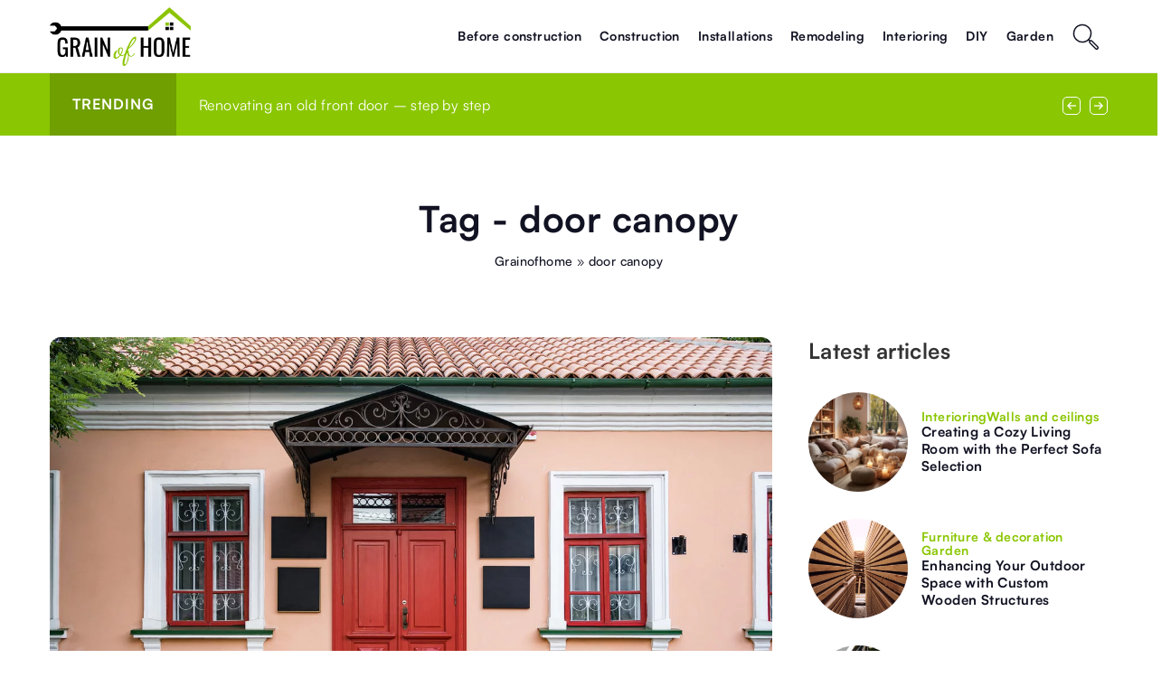

--- FILE ---
content_type: text/html; charset=UTF-8
request_url: https://grainofhome.com/tag/door-canopy/
body_size: 13492
content:
<!DOCTYPE html>
<html lang="en">
<head><meta charset="UTF-8"><script>if(navigator.userAgent.match(/MSIE|Internet Explorer/i)||navigator.userAgent.match(/Trident\/7\..*?rv:11/i)){var href=document.location.href;if(!href.match(/[?&]nowprocket/)){if(href.indexOf("?")==-1){if(href.indexOf("#")==-1){document.location.href=href+"?nowprocket=1"}else{document.location.href=href.replace("#","?nowprocket=1#")}}else{if(href.indexOf("#")==-1){document.location.href=href+"&nowprocket=1"}else{document.location.href=href.replace("#","&nowprocket=1#")}}}}</script><script>(()=>{class RocketLazyLoadScripts{constructor(){this.v="1.2.6",this.triggerEvents=["keydown","mousedown","mousemove","touchmove","touchstart","touchend","wheel"],this.userEventHandler=this.t.bind(this),this.touchStartHandler=this.i.bind(this),this.touchMoveHandler=this.o.bind(this),this.touchEndHandler=this.h.bind(this),this.clickHandler=this.u.bind(this),this.interceptedClicks=[],this.interceptedClickListeners=[],this.l(this),window.addEventListener("pageshow",(t=>{this.persisted=t.persisted,this.everythingLoaded&&this.m()})),this.CSPIssue=sessionStorage.getItem("rocketCSPIssue"),document.addEventListener("securitypolicyviolation",(t=>{this.CSPIssue||"script-src-elem"!==t.violatedDirective||"data"!==t.blockedURI||(this.CSPIssue=!0,sessionStorage.setItem("rocketCSPIssue",!0))})),document.addEventListener("DOMContentLoaded",(()=>{this.k()})),this.delayedScripts={normal:[],async:[],defer:[]},this.trash=[],this.allJQueries=[]}p(t){document.hidden?t.t():(this.triggerEvents.forEach((e=>window.addEventListener(e,t.userEventHandler,{passive:!0}))),window.addEventListener("touchstart",t.touchStartHandler,{passive:!0}),window.addEventListener("mousedown",t.touchStartHandler),document.addEventListener("visibilitychange",t.userEventHandler))}_(){this.triggerEvents.forEach((t=>window.removeEventListener(t,this.userEventHandler,{passive:!0}))),document.removeEventListener("visibilitychange",this.userEventHandler)}i(t){"HTML"!==t.target.tagName&&(window.addEventListener("touchend",this.touchEndHandler),window.addEventListener("mouseup",this.touchEndHandler),window.addEventListener("touchmove",this.touchMoveHandler,{passive:!0}),window.addEventListener("mousemove",this.touchMoveHandler),t.target.addEventListener("click",this.clickHandler),this.L(t.target,!0),this.S(t.target,"onclick","rocket-onclick"),this.C())}o(t){window.removeEventListener("touchend",this.touchEndHandler),window.removeEventListener("mouseup",this.touchEndHandler),window.removeEventListener("touchmove",this.touchMoveHandler,{passive:!0}),window.removeEventListener("mousemove",this.touchMoveHandler),t.target.removeEventListener("click",this.clickHandler),this.L(t.target,!1),this.S(t.target,"rocket-onclick","onclick"),this.M()}h(){window.removeEventListener("touchend",this.touchEndHandler),window.removeEventListener("mouseup",this.touchEndHandler),window.removeEventListener("touchmove",this.touchMoveHandler,{passive:!0}),window.removeEventListener("mousemove",this.touchMoveHandler)}u(t){t.target.removeEventListener("click",this.clickHandler),this.L(t.target,!1),this.S(t.target,"rocket-onclick","onclick"),this.interceptedClicks.push(t),t.preventDefault(),t.stopPropagation(),t.stopImmediatePropagation(),this.M()}O(){window.removeEventListener("touchstart",this.touchStartHandler,{passive:!0}),window.removeEventListener("mousedown",this.touchStartHandler),this.interceptedClicks.forEach((t=>{t.target.dispatchEvent(new MouseEvent("click",{view:t.view,bubbles:!0,cancelable:!0}))}))}l(t){EventTarget.prototype.addEventListenerWPRocketBase=EventTarget.prototype.addEventListener,EventTarget.prototype.addEventListener=function(e,i,o){"click"!==e||t.windowLoaded||i===t.clickHandler||t.interceptedClickListeners.push({target:this,func:i,options:o}),(this||window).addEventListenerWPRocketBase(e,i,o)}}L(t,e){this.interceptedClickListeners.forEach((i=>{i.target===t&&(e?t.removeEventListener("click",i.func,i.options):t.addEventListener("click",i.func,i.options))})),t.parentNode!==document.documentElement&&this.L(t.parentNode,e)}D(){return new Promise((t=>{this.P?this.M=t:t()}))}C(){this.P=!0}M(){this.P=!1}S(t,e,i){t.hasAttribute&&t.hasAttribute(e)&&(event.target.setAttribute(i,event.target.getAttribute(e)),event.target.removeAttribute(e))}t(){this._(this),"loading"===document.readyState?document.addEventListener("DOMContentLoaded",this.R.bind(this)):this.R()}k(){let t=[];document.querySelectorAll("script[type=rocketlazyloadscript][data-rocket-src]").forEach((e=>{let i=e.getAttribute("data-rocket-src");if(i&&!i.startsWith("data:")){0===i.indexOf("//")&&(i=location.protocol+i);try{const o=new URL(i).origin;o!==location.origin&&t.push({src:o,crossOrigin:e.crossOrigin||"module"===e.getAttribute("data-rocket-type")})}catch(t){}}})),t=[...new Map(t.map((t=>[JSON.stringify(t),t]))).values()],this.T(t,"preconnect")}async R(){this.lastBreath=Date.now(),this.j(this),this.F(this),this.I(),this.W(),this.q(),await this.A(this.delayedScripts.normal),await this.A(this.delayedScripts.defer),await this.A(this.delayedScripts.async);try{await this.U(),await this.H(this),await this.J()}catch(t){console.error(t)}window.dispatchEvent(new Event("rocket-allScriptsLoaded")),this.everythingLoaded=!0,this.D().then((()=>{this.O()})),this.N()}W(){document.querySelectorAll("script[type=rocketlazyloadscript]").forEach((t=>{t.hasAttribute("data-rocket-src")?t.hasAttribute("async")&&!1!==t.async?this.delayedScripts.async.push(t):t.hasAttribute("defer")&&!1!==t.defer||"module"===t.getAttribute("data-rocket-type")?this.delayedScripts.defer.push(t):this.delayedScripts.normal.push(t):this.delayedScripts.normal.push(t)}))}async B(t){if(await this.G(),!0!==t.noModule||!("noModule"in HTMLScriptElement.prototype))return new Promise((e=>{let i;function o(){(i||t).setAttribute("data-rocket-status","executed"),e()}try{if(navigator.userAgent.indexOf("Firefox/")>0||""===navigator.vendor||this.CSPIssue)i=document.createElement("script"),[...t.attributes].forEach((t=>{let e=t.nodeName;"type"!==e&&("data-rocket-type"===e&&(e="type"),"data-rocket-src"===e&&(e="src"),i.setAttribute(e,t.nodeValue))})),t.text&&(i.text=t.text),i.hasAttribute("src")?(i.addEventListener("load",o),i.addEventListener("error",(function(){i.setAttribute("data-rocket-status","failed-network"),e()})),setTimeout((()=>{i.isConnected||e()}),1)):(i.text=t.text,o()),t.parentNode.replaceChild(i,t);else{const i=t.getAttribute("data-rocket-type"),s=t.getAttribute("data-rocket-src");i?(t.type=i,t.removeAttribute("data-rocket-type")):t.removeAttribute("type"),t.addEventListener("load",o),t.addEventListener("error",(i=>{this.CSPIssue&&i.target.src.startsWith("data:")?(console.log("WPRocket: data-uri blocked by CSP -> fallback"),t.removeAttribute("src"),this.B(t).then(e)):(t.setAttribute("data-rocket-status","failed-network"),e())})),s?(t.removeAttribute("data-rocket-src"),t.src=s):t.src="data:text/javascript;base64,"+window.btoa(unescape(encodeURIComponent(t.text)))}}catch(i){t.setAttribute("data-rocket-status","failed-transform"),e()}}));t.setAttribute("data-rocket-status","skipped")}async A(t){const e=t.shift();return e&&e.isConnected?(await this.B(e),this.A(t)):Promise.resolve()}q(){this.T([...this.delayedScripts.normal,...this.delayedScripts.defer,...this.delayedScripts.async],"preload")}T(t,e){var i=document.createDocumentFragment();t.forEach((t=>{const o=t.getAttribute&&t.getAttribute("data-rocket-src")||t.src;if(o&&!o.startsWith("data:")){const s=document.createElement("link");s.href=o,s.rel=e,"preconnect"!==e&&(s.as="script"),t.getAttribute&&"module"===t.getAttribute("data-rocket-type")&&(s.crossOrigin=!0),t.crossOrigin&&(s.crossOrigin=t.crossOrigin),t.integrity&&(s.integrity=t.integrity),i.appendChild(s),this.trash.push(s)}})),document.head.appendChild(i)}j(t){let e={};function i(i,o){return e[o].eventsToRewrite.indexOf(i)>=0&&!t.everythingLoaded?"rocket-"+i:i}function o(t,o){!function(t){e[t]||(e[t]={originalFunctions:{add:t.addEventListener,remove:t.removeEventListener},eventsToRewrite:[]},t.addEventListener=function(){arguments[0]=i(arguments[0],t),e[t].originalFunctions.add.apply(t,arguments)},t.removeEventListener=function(){arguments[0]=i(arguments[0],t),e[t].originalFunctions.remove.apply(t,arguments)})}(t),e[t].eventsToRewrite.push(o)}function s(e,i){let o=e[i];e[i]=null,Object.defineProperty(e,i,{get:()=>o||function(){},set(s){t.everythingLoaded?o=s:e["rocket"+i]=o=s}})}o(document,"DOMContentLoaded"),o(window,"DOMContentLoaded"),o(window,"load"),o(window,"pageshow"),o(document,"readystatechange"),s(document,"onreadystatechange"),s(window,"onload"),s(window,"onpageshow");try{Object.defineProperty(document,"readyState",{get:()=>t.rocketReadyState,set(e){t.rocketReadyState=e},configurable:!0}),document.readyState="loading"}catch(t){console.log("WPRocket DJE readyState conflict, bypassing")}}F(t){let e;function i(e){return t.everythingLoaded?e:e.split(" ").map((t=>"load"===t||0===t.indexOf("load.")?"rocket-jquery-load":t)).join(" ")}function o(o){function s(t){const e=o.fn[t];o.fn[t]=o.fn.init.prototype[t]=function(){return this[0]===window&&("string"==typeof arguments[0]||arguments[0]instanceof String?arguments[0]=i(arguments[0]):"object"==typeof arguments[0]&&Object.keys(arguments[0]).forEach((t=>{const e=arguments[0][t];delete arguments[0][t],arguments[0][i(t)]=e}))),e.apply(this,arguments),this}}o&&o.fn&&!t.allJQueries.includes(o)&&(o.fn.ready=o.fn.init.prototype.ready=function(e){return t.domReadyFired?e.bind(document)(o):document.addEventListener("rocket-DOMContentLoaded",(()=>e.bind(document)(o))),o([])},s("on"),s("one"),t.allJQueries.push(o)),e=o}o(window.jQuery),Object.defineProperty(window,"jQuery",{get:()=>e,set(t){o(t)}})}async H(t){const e=document.querySelector("script[data-webpack]");e&&(await async function(){return new Promise((t=>{e.addEventListener("load",t),e.addEventListener("error",t)}))}(),await t.K(),await t.H(t))}async U(){this.domReadyFired=!0;try{document.readyState="interactive"}catch(t){}await this.G(),document.dispatchEvent(new Event("rocket-readystatechange")),await this.G(),document.rocketonreadystatechange&&document.rocketonreadystatechange(),await this.G(),document.dispatchEvent(new Event("rocket-DOMContentLoaded")),await this.G(),window.dispatchEvent(new Event("rocket-DOMContentLoaded"))}async J(){try{document.readyState="complete"}catch(t){}await this.G(),document.dispatchEvent(new Event("rocket-readystatechange")),await this.G(),document.rocketonreadystatechange&&document.rocketonreadystatechange(),await this.G(),window.dispatchEvent(new Event("rocket-load")),await this.G(),window.rocketonload&&window.rocketonload(),await this.G(),this.allJQueries.forEach((t=>t(window).trigger("rocket-jquery-load"))),await this.G();const t=new Event("rocket-pageshow");t.persisted=this.persisted,window.dispatchEvent(t),await this.G(),window.rocketonpageshow&&window.rocketonpageshow({persisted:this.persisted}),this.windowLoaded=!0}m(){document.onreadystatechange&&document.onreadystatechange(),window.onload&&window.onload(),window.onpageshow&&window.onpageshow({persisted:this.persisted})}I(){const t=new Map;document.write=document.writeln=function(e){const i=document.currentScript;i||console.error("WPRocket unable to document.write this: "+e);const o=document.createRange(),s=i.parentElement;let n=t.get(i);void 0===n&&(n=i.nextSibling,t.set(i,n));const c=document.createDocumentFragment();o.setStart(c,0),c.appendChild(o.createContextualFragment(e)),s.insertBefore(c,n)}}async G(){Date.now()-this.lastBreath>45&&(await this.K(),this.lastBreath=Date.now())}async K(){return document.hidden?new Promise((t=>setTimeout(t))):new Promise((t=>requestAnimationFrame(t)))}N(){this.trash.forEach((t=>t.remove()))}static run(){const t=new RocketLazyLoadScripts;t.p(t)}}RocketLazyLoadScripts.run()})();</script>
	
	<meta name="viewport" content="width=device-width, initial-scale=1">
		<meta name='robots' content='noindex, follow' />

	<!-- This site is optimized with the Yoast SEO plugin v23.4 - https://yoast.com/wordpress/plugins/seo/ -->
	<title>door canopy - Grainofhome</title>
	<meta property="og:locale" content="en_US" />
	<meta property="og:type" content="article" />
	<meta property="og:title" content="door canopy - Grainofhome" />
	<meta property="og:url" content="https://grainofhome.com/tag/door-canopy/" />
	<meta property="og:site_name" content="Grainofhome" />
	<meta name="twitter:card" content="summary_large_image" />
	<script type="application/ld+json" class="yoast-schema-graph">{"@context":"https://schema.org","@graph":[{"@type":"CollectionPage","@id":"https://grainofhome.com/tag/door-canopy/","url":"https://grainofhome.com/tag/door-canopy/","name":"door canopy - Grainofhome","isPartOf":{"@id":"https://grainofhome.com/#website"},"primaryImageOfPage":{"@id":"https://grainofhome.com/tag/door-canopy/#primaryimage"},"image":{"@id":"https://grainofhome.com/tag/door-canopy/#primaryimage"},"thumbnailUrl":"https://grainofhome.com/wp-content/uploads/2021/04/vintage-architecture-classical-facade-building-with-red-door_Easy-Resize.com_.jpg","inLanguage":"en-US"},{"@type":"ImageObject","inLanguage":"en-US","@id":"https://grainofhome.com/tag/door-canopy/#primaryimage","url":"https://grainofhome.com/wp-content/uploads/2021/04/vintage-architecture-classical-facade-building-with-red-door_Easy-Resize.com_.jpg","contentUrl":"https://grainofhome.com/wp-content/uploads/2021/04/vintage-architecture-classical-facade-building-with-red-door_Easy-Resize.com_.jpg","width":1280,"height":853,"caption":"Photo by ArthurHidden from Freepik.com"},{"@type":"WebSite","@id":"https://grainofhome.com/#website","url":"https://grainofhome.com/","name":"Grainofhome","description":"","publisher":{"@id":"https://grainofhome.com/#organization"},"potentialAction":[{"@type":"SearchAction","target":{"@type":"EntryPoint","urlTemplate":"https://grainofhome.com/?s={search_term_string}"},"query-input":{"@type":"PropertyValueSpecification","valueRequired":true,"valueName":"search_term_string"}}],"inLanguage":"en-US"},{"@type":"Organization","@id":"https://grainofhome.com/#organization","name":"Budowaidom","url":"https://grainofhome.com/","logo":{"@type":"ImageObject","inLanguage":"en-US","@id":"https://grainofhome.com/#/schema/logo/image/","url":"https://grainofhome.com/wp-content/uploads/2020/07/budowaidom-logo-e1595623143193.png","contentUrl":"https://grainofhome.com/wp-content/uploads/2020/07/budowaidom-logo-e1595623143193.png","width":50,"height":30,"caption":"Budowaidom"},"image":{"@id":"https://grainofhome.com/#/schema/logo/image/"}}]}</script>
	<!-- / Yoast SEO plugin. -->


<link rel='dns-prefetch' href='//cdnjs.cloudflare.com' />

<!-- grainofhome.com is managing ads with Advanced Ads 1.54.1 --><!--noptimize--><script id="grain-ready">
			window.advanced_ads_ready=function(e,a){a=a||"complete";var d=function(e){return"interactive"===a?"loading"!==e:"complete"===e};d(document.readyState)?e():document.addEventListener("readystatechange",(function(a){d(a.target.readyState)&&e()}),{once:"interactive"===a})},window.advanced_ads_ready_queue=window.advanced_ads_ready_queue||[];		</script>
		<!--/noptimize--><style id='wp-emoji-styles-inline-css' type='text/css'>

	img.wp-smiley, img.emoji {
		display: inline !important;
		border: none !important;
		box-shadow: none !important;
		height: 1em !important;
		width: 1em !important;
		margin: 0 0.07em !important;
		vertical-align: -0.1em !important;
		background: none !important;
		padding: 0 !important;
	}
</style>
<style id='classic-theme-styles-inline-css' type='text/css'>
/*! This file is auto-generated */
.wp-block-button__link{color:#fff;background-color:#32373c;border-radius:9999px;box-shadow:none;text-decoration:none;padding:calc(.667em + 2px) calc(1.333em + 2px);font-size:1.125em}.wp-block-file__button{background:#32373c;color:#fff;text-decoration:none}
</style>
<style id='global-styles-inline-css' type='text/css'>
:root{--wp--preset--aspect-ratio--square: 1;--wp--preset--aspect-ratio--4-3: 4/3;--wp--preset--aspect-ratio--3-4: 3/4;--wp--preset--aspect-ratio--3-2: 3/2;--wp--preset--aspect-ratio--2-3: 2/3;--wp--preset--aspect-ratio--16-9: 16/9;--wp--preset--aspect-ratio--9-16: 9/16;--wp--preset--color--black: #000000;--wp--preset--color--cyan-bluish-gray: #abb8c3;--wp--preset--color--white: #ffffff;--wp--preset--color--pale-pink: #f78da7;--wp--preset--color--vivid-red: #cf2e2e;--wp--preset--color--luminous-vivid-orange: #ff6900;--wp--preset--color--luminous-vivid-amber: #fcb900;--wp--preset--color--light-green-cyan: #7bdcb5;--wp--preset--color--vivid-green-cyan: #00d084;--wp--preset--color--pale-cyan-blue: #8ed1fc;--wp--preset--color--vivid-cyan-blue: #0693e3;--wp--preset--color--vivid-purple: #9b51e0;--wp--preset--gradient--vivid-cyan-blue-to-vivid-purple: linear-gradient(135deg,rgba(6,147,227,1) 0%,rgb(155,81,224) 100%);--wp--preset--gradient--light-green-cyan-to-vivid-green-cyan: linear-gradient(135deg,rgb(122,220,180) 0%,rgb(0,208,130) 100%);--wp--preset--gradient--luminous-vivid-amber-to-luminous-vivid-orange: linear-gradient(135deg,rgba(252,185,0,1) 0%,rgba(255,105,0,1) 100%);--wp--preset--gradient--luminous-vivid-orange-to-vivid-red: linear-gradient(135deg,rgba(255,105,0,1) 0%,rgb(207,46,46) 100%);--wp--preset--gradient--very-light-gray-to-cyan-bluish-gray: linear-gradient(135deg,rgb(238,238,238) 0%,rgb(169,184,195) 100%);--wp--preset--gradient--cool-to-warm-spectrum: linear-gradient(135deg,rgb(74,234,220) 0%,rgb(151,120,209) 20%,rgb(207,42,186) 40%,rgb(238,44,130) 60%,rgb(251,105,98) 80%,rgb(254,248,76) 100%);--wp--preset--gradient--blush-light-purple: linear-gradient(135deg,rgb(255,206,236) 0%,rgb(152,150,240) 100%);--wp--preset--gradient--blush-bordeaux: linear-gradient(135deg,rgb(254,205,165) 0%,rgb(254,45,45) 50%,rgb(107,0,62) 100%);--wp--preset--gradient--luminous-dusk: linear-gradient(135deg,rgb(255,203,112) 0%,rgb(199,81,192) 50%,rgb(65,88,208) 100%);--wp--preset--gradient--pale-ocean: linear-gradient(135deg,rgb(255,245,203) 0%,rgb(182,227,212) 50%,rgb(51,167,181) 100%);--wp--preset--gradient--electric-grass: linear-gradient(135deg,rgb(202,248,128) 0%,rgb(113,206,126) 100%);--wp--preset--gradient--midnight: linear-gradient(135deg,rgb(2,3,129) 0%,rgb(40,116,252) 100%);--wp--preset--font-size--small: 13px;--wp--preset--font-size--medium: 20px;--wp--preset--font-size--large: 36px;--wp--preset--font-size--x-large: 42px;--wp--preset--spacing--20: 0.44rem;--wp--preset--spacing--30: 0.67rem;--wp--preset--spacing--40: 1rem;--wp--preset--spacing--50: 1.5rem;--wp--preset--spacing--60: 2.25rem;--wp--preset--spacing--70: 3.38rem;--wp--preset--spacing--80: 5.06rem;--wp--preset--shadow--natural: 6px 6px 9px rgba(0, 0, 0, 0.2);--wp--preset--shadow--deep: 12px 12px 50px rgba(0, 0, 0, 0.4);--wp--preset--shadow--sharp: 6px 6px 0px rgba(0, 0, 0, 0.2);--wp--preset--shadow--outlined: 6px 6px 0px -3px rgba(255, 255, 255, 1), 6px 6px rgba(0, 0, 0, 1);--wp--preset--shadow--crisp: 6px 6px 0px rgba(0, 0, 0, 1);}:where(.is-layout-flex){gap: 0.5em;}:where(.is-layout-grid){gap: 0.5em;}body .is-layout-flex{display: flex;}.is-layout-flex{flex-wrap: wrap;align-items: center;}.is-layout-flex > :is(*, div){margin: 0;}body .is-layout-grid{display: grid;}.is-layout-grid > :is(*, div){margin: 0;}:where(.wp-block-columns.is-layout-flex){gap: 2em;}:where(.wp-block-columns.is-layout-grid){gap: 2em;}:where(.wp-block-post-template.is-layout-flex){gap: 1.25em;}:where(.wp-block-post-template.is-layout-grid){gap: 1.25em;}.has-black-color{color: var(--wp--preset--color--black) !important;}.has-cyan-bluish-gray-color{color: var(--wp--preset--color--cyan-bluish-gray) !important;}.has-white-color{color: var(--wp--preset--color--white) !important;}.has-pale-pink-color{color: var(--wp--preset--color--pale-pink) !important;}.has-vivid-red-color{color: var(--wp--preset--color--vivid-red) !important;}.has-luminous-vivid-orange-color{color: var(--wp--preset--color--luminous-vivid-orange) !important;}.has-luminous-vivid-amber-color{color: var(--wp--preset--color--luminous-vivid-amber) !important;}.has-light-green-cyan-color{color: var(--wp--preset--color--light-green-cyan) !important;}.has-vivid-green-cyan-color{color: var(--wp--preset--color--vivid-green-cyan) !important;}.has-pale-cyan-blue-color{color: var(--wp--preset--color--pale-cyan-blue) !important;}.has-vivid-cyan-blue-color{color: var(--wp--preset--color--vivid-cyan-blue) !important;}.has-vivid-purple-color{color: var(--wp--preset--color--vivid-purple) !important;}.has-black-background-color{background-color: var(--wp--preset--color--black) !important;}.has-cyan-bluish-gray-background-color{background-color: var(--wp--preset--color--cyan-bluish-gray) !important;}.has-white-background-color{background-color: var(--wp--preset--color--white) !important;}.has-pale-pink-background-color{background-color: var(--wp--preset--color--pale-pink) !important;}.has-vivid-red-background-color{background-color: var(--wp--preset--color--vivid-red) !important;}.has-luminous-vivid-orange-background-color{background-color: var(--wp--preset--color--luminous-vivid-orange) !important;}.has-luminous-vivid-amber-background-color{background-color: var(--wp--preset--color--luminous-vivid-amber) !important;}.has-light-green-cyan-background-color{background-color: var(--wp--preset--color--light-green-cyan) !important;}.has-vivid-green-cyan-background-color{background-color: var(--wp--preset--color--vivid-green-cyan) !important;}.has-pale-cyan-blue-background-color{background-color: var(--wp--preset--color--pale-cyan-blue) !important;}.has-vivid-cyan-blue-background-color{background-color: var(--wp--preset--color--vivid-cyan-blue) !important;}.has-vivid-purple-background-color{background-color: var(--wp--preset--color--vivid-purple) !important;}.has-black-border-color{border-color: var(--wp--preset--color--black) !important;}.has-cyan-bluish-gray-border-color{border-color: var(--wp--preset--color--cyan-bluish-gray) !important;}.has-white-border-color{border-color: var(--wp--preset--color--white) !important;}.has-pale-pink-border-color{border-color: var(--wp--preset--color--pale-pink) !important;}.has-vivid-red-border-color{border-color: var(--wp--preset--color--vivid-red) !important;}.has-luminous-vivid-orange-border-color{border-color: var(--wp--preset--color--luminous-vivid-orange) !important;}.has-luminous-vivid-amber-border-color{border-color: var(--wp--preset--color--luminous-vivid-amber) !important;}.has-light-green-cyan-border-color{border-color: var(--wp--preset--color--light-green-cyan) !important;}.has-vivid-green-cyan-border-color{border-color: var(--wp--preset--color--vivid-green-cyan) !important;}.has-pale-cyan-blue-border-color{border-color: var(--wp--preset--color--pale-cyan-blue) !important;}.has-vivid-cyan-blue-border-color{border-color: var(--wp--preset--color--vivid-cyan-blue) !important;}.has-vivid-purple-border-color{border-color: var(--wp--preset--color--vivid-purple) !important;}.has-vivid-cyan-blue-to-vivid-purple-gradient-background{background: var(--wp--preset--gradient--vivid-cyan-blue-to-vivid-purple) !important;}.has-light-green-cyan-to-vivid-green-cyan-gradient-background{background: var(--wp--preset--gradient--light-green-cyan-to-vivid-green-cyan) !important;}.has-luminous-vivid-amber-to-luminous-vivid-orange-gradient-background{background: var(--wp--preset--gradient--luminous-vivid-amber-to-luminous-vivid-orange) !important;}.has-luminous-vivid-orange-to-vivid-red-gradient-background{background: var(--wp--preset--gradient--luminous-vivid-orange-to-vivid-red) !important;}.has-very-light-gray-to-cyan-bluish-gray-gradient-background{background: var(--wp--preset--gradient--very-light-gray-to-cyan-bluish-gray) !important;}.has-cool-to-warm-spectrum-gradient-background{background: var(--wp--preset--gradient--cool-to-warm-spectrum) !important;}.has-blush-light-purple-gradient-background{background: var(--wp--preset--gradient--blush-light-purple) !important;}.has-blush-bordeaux-gradient-background{background: var(--wp--preset--gradient--blush-bordeaux) !important;}.has-luminous-dusk-gradient-background{background: var(--wp--preset--gradient--luminous-dusk) !important;}.has-pale-ocean-gradient-background{background: var(--wp--preset--gradient--pale-ocean) !important;}.has-electric-grass-gradient-background{background: var(--wp--preset--gradient--electric-grass) !important;}.has-midnight-gradient-background{background: var(--wp--preset--gradient--midnight) !important;}.has-small-font-size{font-size: var(--wp--preset--font-size--small) !important;}.has-medium-font-size{font-size: var(--wp--preset--font-size--medium) !important;}.has-large-font-size{font-size: var(--wp--preset--font-size--large) !important;}.has-x-large-font-size{font-size: var(--wp--preset--font-size--x-large) !important;}
:where(.wp-block-post-template.is-layout-flex){gap: 1.25em;}:where(.wp-block-post-template.is-layout-grid){gap: 1.25em;}
:where(.wp-block-columns.is-layout-flex){gap: 2em;}:where(.wp-block-columns.is-layout-grid){gap: 2em;}
:root :where(.wp-block-pullquote){font-size: 1.5em;line-height: 1.6;}
</style>
<link data-minify="1" rel='stylesheet' id='mainstyle-css' href='https://grainofhome.com/wp-content/cache/min/1/wp-content/themes/knight-theme/style.css?ver=1726155095' type='text/css' media='all' />
<script type="text/javascript" src="https://grainofhome.com/wp-includes/js/jquery/jquery.min.js?ver=3.7.1" id="jquery-core-js"></script>
<script type="text/javascript" src="https://grainofhome.com/wp-includes/js/jquery/jquery-migrate.min.js?ver=3.4.1" id="jquery-migrate-js" data-rocket-defer defer></script>
<script  type="application/ld+json">
        {
          "@context": "https://schema.org",
          "@type": "BreadcrumbList",
          "itemListElement": [{"@type": "ListItem","position": 1,"name": "grainofhome","item": "https://grainofhome.com" },]
        }
        </script>    <style>
    @font-face {font-family: 'Satoshi';font-style: normal;font-weight: 400;src: url('https://grainofhome.com/wp-content/themes/knight-theme/fonts/Satoshi-Regular.otf');font-display: swap;}
    @font-face {font-family: 'Satoshi';font-style: normal;font-weight: 500;src: url('https://grainofhome.com/wp-content/themes/knight-theme/fonts/Satoshi-Medium.otf');font-display: swap;}
    @font-face {font-family: 'Satoshi';font-style: normal;font-weight: 700;src: url('https://grainofhome.com/wp-content/themes/knight-theme/fonts/Satoshi-Bold.otf');font-display: swap;}
    @font-face {font-family: 'Satoshi';font-style: normal;font-weight: 900;src: url('https://grainofhome.com/wp-content/themes/knight-theme/fonts/Satoshi-Black.otf');font-display: swap;}
    </style>
<link rel="icon" href="https://grainofhome.com/wp-content/uploads/2020/11/BudowaiDom-fav2.png" sizes="32x32" />
<link rel="icon" href="https://grainofhome.com/wp-content/uploads/2020/11/BudowaiDom-fav2.png" sizes="192x192" />
<link rel="apple-touch-icon" href="https://grainofhome.com/wp-content/uploads/2020/11/BudowaiDom-fav2.png" />
<meta name="msapplication-TileImage" content="https://grainofhome.com/wp-content/uploads/2020/11/BudowaiDom-fav2.png" />
<noscript><style id="rocket-lazyload-nojs-css">.rll-youtube-player, [data-lazy-src]{display:none !important;}</style></noscript>
	<!-- Global site tag (gtag.js) - Google Analytics -->
	<script type="rocketlazyloadscript" async data-rocket-src="https://www.googletagmanager.com/gtag/js?id=G-QJEN37KS4E"></script>
	<script type="rocketlazyloadscript">
	  window.dataLayer = window.dataLayer || [];
	  function gtag(){dataLayer.push(arguments);}
	  gtag('js', new Date());

	  gtag('config', 'G-QJEN37KS4E');
	</script>


</head>

<body class="archive tag tag-door-canopy tag-747 aa-prefix-grain-">


	<header class="k_header">
		<div class="k_conatiner k-flex-between">
			<nav id="mainnav" class="mainnav" role="navigation">
				<div class="menu-menu-kategorie-container"><ul id="menu-menu-kategorie" class="menu"><li id="menu-item-2166" class="menu-item menu-item-type-taxonomy menu-item-object-category menu-item-2166"><a href="https://grainofhome.com/category/before-construction/">Before construction</a></li>
<li id="menu-item-2152" class="menu-item menu-item-type-taxonomy menu-item-object-category menu-item-has-children menu-item-2152"><a href="https://grainofhome.com/category/construction/">Construction</a>
<ul class="sub-menu">
	<li id="menu-item-2155" class="menu-item menu-item-type-taxonomy menu-item-object-category menu-item-2155"><a href="https://grainofhome.com/category/construction/fundamentals/">Fundamentals</a></li>
	<li id="menu-item-2153" class="menu-item menu-item-type-taxonomy menu-item-object-category menu-item-2153"><a href="https://grainofhome.com/category/construction/roof/">Roof</a></li>
	<li id="menu-item-2158" class="menu-item menu-item-type-taxonomy menu-item-object-category menu-item-2158"><a href="https://grainofhome.com/category/construction/walls/">Walls</a></li>
	<li id="menu-item-2156" class="menu-item menu-item-type-taxonomy menu-item-object-category menu-item-2156"><a href="https://grainofhome.com/category/construction/windows/">Windows</a></li>
	<li id="menu-item-2154" class="menu-item menu-item-type-taxonomy menu-item-object-category menu-item-2154"><a href="https://grainofhome.com/category/construction/doors/">Doors</a></li>
	<li id="menu-item-2157" class="menu-item menu-item-type-taxonomy menu-item-object-category menu-item-2157"><a href="https://grainofhome.com/category/construction/construction-other/">Other</a></li>
</ul>
</li>
<li id="menu-item-2159" class="menu-item menu-item-type-taxonomy menu-item-object-category menu-item-has-children menu-item-2159"><a href="https://grainofhome.com/category/installations/">Installations</a>
<ul class="sub-menu">
	<li id="menu-item-2163" class="menu-item menu-item-type-taxonomy menu-item-object-category menu-item-2163"><a href="https://grainofhome.com/category/installations/lighting/">Lighting</a></li>
	<li id="menu-item-2162" class="menu-item menu-item-type-taxonomy menu-item-object-category menu-item-2162"><a href="https://grainofhome.com/category/installations/heating/">Heating</a></li>
	<li id="menu-item-2165" class="menu-item menu-item-type-taxonomy menu-item-object-category menu-item-2165"><a href="https://grainofhome.com/category/installations/ventilation/">Ventilation</a></li>
	<li id="menu-item-2160" class="menu-item menu-item-type-taxonomy menu-item-object-category menu-item-2160"><a href="https://grainofhome.com/category/installations/other/">Other</a></li>
</ul>
</li>
<li id="menu-item-2173" class="menu-item menu-item-type-taxonomy menu-item-object-category menu-item-2173"><a href="https://grainofhome.com/category/remodeling/">Remodeling</a></li>
<li id="menu-item-2168" class="menu-item menu-item-type-taxonomy menu-item-object-category menu-item-has-children menu-item-2168"><a href="https://grainofhome.com/category/interioring/">Interioring</a>
<ul class="sub-menu">
	<li id="menu-item-2172" class="menu-item menu-item-type-taxonomy menu-item-object-category menu-item-2172"><a href="https://grainofhome.com/category/interioring/finishing/">Finishing</a></li>
	<li id="menu-item-2170" class="menu-item menu-item-type-taxonomy menu-item-object-category menu-item-2170"><a href="https://grainofhome.com/category/interioring/staircases/">Staircases</a></li>
	<li id="menu-item-2169" class="menu-item menu-item-type-taxonomy menu-item-object-category menu-item-2169"><a href="https://grainofhome.com/category/interioring/floorings/">Floorings</a></li>
	<li id="menu-item-2171" class="menu-item menu-item-type-taxonomy menu-item-object-category menu-item-2171"><a href="https://grainofhome.com/category/interioring/walls-and-ceilings/">Walls and ceilings</a></li>
</ul>
</li>
<li id="menu-item-2167" class="menu-item menu-item-type-taxonomy menu-item-object-category menu-item-2167"><a href="https://grainofhome.com/category/diy/">DIY</a></li>
<li id="menu-item-2174" class="menu-item menu-item-type-taxonomy menu-item-object-category menu-item-has-children menu-item-2174"><a href="https://grainofhome.com/category/garden/">Garden</a>
<ul class="sub-menu">
	<li id="menu-item-2178" class="menu-item menu-item-type-taxonomy menu-item-object-category menu-item-2178"><a href="https://grainofhome.com/category/garden/garden-lighting/">Garden lighting</a></li>
	<li id="menu-item-2175" class="menu-item menu-item-type-taxonomy menu-item-object-category menu-item-2175"><a href="https://grainofhome.com/category/garden/aranishments/">Aranishments</a></li>
	<li id="menu-item-2180" class="menu-item menu-item-type-taxonomy menu-item-object-category menu-item-2180"><a href="https://grainofhome.com/category/garden/plants/">Plants</a></li>
	<li id="menu-item-2176" class="menu-item menu-item-type-taxonomy menu-item-object-category menu-item-2176"><a href="https://grainofhome.com/category/garden/furniture-decoration/">Furniture &amp; decoration</a></li>
	<li id="menu-item-2177" class="menu-item menu-item-type-taxonomy menu-item-object-category menu-item-2177"><a href="https://grainofhome.com/category/garden/gardening-tools/">Gardening Tools</a></li>
	<li id="menu-item-2179" class="menu-item menu-item-type-taxonomy menu-item-object-category menu-item-2179"><a href="https://grainofhome.com/category/garden/tips-inspirations/">Tips &amp; Inspirations</a></li>
</ul>
</li>
</ul></div>			</nav>
			<div class="k_logo">
								<a href="https://grainofhome.com/">
					<img width="500" height="209" src="data:image/svg+xml,%3Csvg%20xmlns='http://www.w3.org/2000/svg'%20viewBox='0%200%20500%20209'%3E%3C/svg%3E" class="logo-main" alt="grainofhome.com" data-lazy-src="https://grainofhome.com/wp-content/uploads/2023/12/grainofhome@3x-e1703078146633.png"><noscript><img width="500" height="209" src="https://grainofhome.com/wp-content/uploads/2023/12/grainofhome@3x-e1703078146633.png" class="logo-main" alt="grainofhome.com"></noscript>
				</a>
							</div>
			<div class="mobile-menu">
				<div id="btn-menu">
					<svg class="ham hamRotate ham8" viewBox="0 0 100 100" width="80" onclick="this.classList.toggle('active')">
						<path class="line top" d="m 30,33 h 40 c 3.722839,0 7.5,3.126468 7.5,8.578427 0,5.451959 -2.727029,8.421573 -7.5,8.421573 h -20" />
						<path class="line middle"d="m 30,50 h 40" />
						<path class="line bottom" d="m 70,67 h -40 c 0,0 -7.5,-0.802118 -7.5,-8.365747 0,-7.563629 7.5,-8.634253 7.5,-8.634253 h 20" />
					</svg>
				</div>
			</div>
			<div class="k-search-btn"><svg width="80" height="80" viewBox="0 0 80 80" fill="none" xmlns="http://www.w3.org/2000/svg"><path d="M47.4451 47.4983L50.7244 50.7776M50.7249 55.0168L63.4534 67.7487C64.6243 68.9199 66.523 68.9201 67.6941 67.749C68.8649 66.5782 68.865 64.6799 67.6944 63.5089L54.9659 50.777C53.795 49.6058 51.8963 49.6057 50.7252 50.7767C49.5544 51.9476 49.5542 53.8458 50.7249 55.0168Z" stroke="#C2CCDE" stroke-linecap="round" stroke-linejoin="round" /><path d="M15.5967 29.0688C17.3584 22.494 22.494 17.3584 29.0688 15.5967C35.6437 13.8349 42.6591 15.7147 47.4722 20.5278C52.2854 25.341 54.1651 32.3563 52.4034 38.9312C50.6416 45.5061 45.5061 50.6416 38.9312 52.4034C32.3563 54.1651 25.341 52.2854 20.5278 47.4722C15.7147 42.6591 13.8349 35.6437 15.5967 29.0688Z" stroke="#C2CCDE" stroke-linecap="round" stroke-linejoin="round" /></svg></div>
		</div>
	</header>
	<div class="k_search-form k-flex ">
	<form  class="k-flex k-flex-v-center k_relative" method="get" action="https://grainofhome.com/">
		<input class="k_search-input" type="text" name="s" placeholder="Search ..." value="">
		<button class="k_search-btn" type="submit" aria-label="Search"><svg width="80" height="80" viewBox="0 0 80 80" fill="none" xmlns="http://www.w3.org/2000/svg"><path d="M47.4451 47.4983L50.7244 50.7776M50.7249 55.0168L63.4534 67.7487C64.6243 68.9199 66.523 68.9201 67.6941 67.749C68.8649 66.5782 68.865 64.6799 67.6944 63.5089L54.9659 50.777C53.795 49.6058 51.8963 49.6057 50.7252 50.7767C49.5544 51.9476 49.5542 53.8458 50.7249 55.0168Z" stroke="#C2CCDE" stroke-linecap="round" stroke-linejoin="round" /><path d="M15.5967 29.0688C17.3584 22.494 22.494 17.3584 29.0688 15.5967C35.6437 13.8349 42.6591 15.7147 47.4722 20.5278C52.2854 25.341 54.1651 32.3563 52.4034 38.9312C50.6416 45.5061 45.5061 50.6416 38.9312 52.4034C32.3563 54.1651 25.341 52.2854 20.5278 47.4722C15.7147 42.6591 13.8349 35.6437 15.5967 29.0688Z" stroke="#C2CCDE" stroke-linecap="round" stroke-linejoin="round" /></svg></button>
	</form>
</div>

<section class="k_bar-post-section k-flex-v-center">
	<div class="k_conatiner k_conatiner-col">
		<div class="k_bar-title k-flex k-flex-v-center k-flex-center">Trending</div>
		<div class="k-bar-container k-flex k-flex-v-center">
			<div class="k_bar-post k-flex k-bar-post-slick"><div class="k_bar-post-item k-flex"><a class="k_post-title" href="https://grainofhome.com/renovating-an-old-front-door-step-by-step/">Renovating an old front door &#8211; step by step</a></div><div class="k_bar-post-item k-flex"><a class="k_post-title" href="https://grainofhome.com/led-garden-lighting-230-v/">LED garden lighting 230 V</a></div><div class="k_bar-post-item k-flex"><a class="k_post-title" href="https://grainofhome.com/5-rules-for-correct-roof-window-installation/">5 rules for correct roof window installation</a></div></div>		</div>
	</div>
</section>
<section class="k_blog_banner k_bg_section k-flex-v-center">
	<div class="k_conatiner k-pt-7 k_relative k-flex-center">
		<div class="k-flex k-mb-1">
					
					<h1 class="k_page_h1 k-page-title-h1">
						<span class="k_relative">Tag - door canopy</span>	
					</h1>
					
			</div>
		<ul id="breadcrumbs" class="k_breadcrumbs"><li class="item-home"><a class="bread-link bread-home" href="https://grainofhome.com" title="grainofhome">grainofhome</a></li><li class="separator separator-home"> &#187; </li><li data-id="12" class="item-current item-tag-747 item-tag-door-canopy"><strong class="bread-current bread-tag-747 bread-tag-door-canopy">door canopy</strong></li></ul>	</div>
</section>

<section class="k_post_section k-pt-7 k-pb-7 k-pt-5-m k-pb-5-m">
	<div class="k_conatiner k_conatiner-col">

		<div class="k_col-7 k_blog-post-full k-flex k-flex-between k-flex-v-start k-gap-50-30px">
			
			
						<div class="k-flex k-gap-50-30">
												<div class="k_post-item k-flex">
													<div class="k_post-image">
								
								<a class="k-flex" href="https://grainofhome.com/door-canopy-why-invest-in-a-canopy/" rel="nofollow"><img width="1280" height="853" src="data:image/svg+xml,%3Csvg%20xmlns='http://www.w3.org/2000/svg'%20viewBox='0%200%201280%20853'%3E%3C/svg%3E" class="attachment-full size-full wp-post-image" alt="Door canopy. Why invest in a canopy?" decoding="async" fetchpriority="high" data-lazy-src="https://grainofhome.com/wp-content/uploads/2021/04/vintage-architecture-classical-facade-building-with-red-door_Easy-Resize.com_.jpg" /><noscript><img width="1280" height="853" src="https://grainofhome.com/wp-content/uploads/2021/04/vintage-architecture-classical-facade-building-with-red-door_Easy-Resize.com_.jpg" class="attachment-full size-full wp-post-image" alt="Door canopy. Why invest in a canopy?" decoding="async" fetchpriority="high" /></noscript></a>     
							</div>
												<div class="k_post-content k-flex">
							<div class="k_post-header k-flex k-flex-v-center k-gap-10-5">
								<div class="k_post-category">
									<span class="k-color-construction">Construction</span><span class="k-color-doors">Doors</span>								</div>
								<div class="k_post-author">
									Peter Bowers								</div>
								<div class="k_post-sep">/</div>
								<div class="k_post-date">
									<time>1 April 2021</time>
								</div>
							</div>
							<div class="k_post-title "><a class="k_weight-semibold" href="https://grainofhome.com/door-canopy-why-invest-in-a-canopy/"> Door canopy. Why invest in a canopy?</a></div>
							<div class="k_post-excerpt k-mt-1 k-second-color k-flex"> <p>Why should you hang a canopy over your home&#8217;s front door? Here are some important arguments!</p>
</div>
							
						</div>
					</div>	
								
			</div>
			
		</div>
		<div class="k_col-3 k-mt-5-m k-flex k-gap-50 k-flex-v-start">

			

			<div class="k_blog-post-recent k-flex">
				<div class="k_blog-post-recent-title k-third-color k_subtitle-24">Latest articles</div>
				<div class="k_recent-post k-flex"><div class="k_recent-item k-flex k-mt-3"><div class="k_post-image"><a class="k-flex" href="https://grainofhome.com/creating-a-cozy-living-room-with-the-perfect-sofa-selection/" rel="nofollow"><img width="626" height="471" src="data:image/svg+xml,%3Csvg%20xmlns='http://www.w3.org/2000/svg'%20viewBox='0%200%20626%20471'%3E%3C/svg%3E" alt="Creating a Cozy Living Room with the Perfect Sofa Selection" data-lazy-src="https://grainofhome.com/wp-content/uploads/2025/11/cozy-lively-home-interior-design_23-2151119026.jpg"><noscript><img width="626" height="471" src="https://grainofhome.com/wp-content/uploads/2025/11/cozy-lively-home-interior-design_23-2151119026.jpg" alt="Creating a Cozy Living Room with the Perfect Sofa Selection" loading="lazy"></noscript></a></div><div class="k_post-content k-gap-5-10"><div class="k_post-category-sidebar k-flex k-gap-5-10"><span class="k-color-interioring">Interioring</span><span class="k-color-walls-and-ceilings">Walls and ceilings</span></div><a class="k_post-title" href="https://grainofhome.com/creating-a-cozy-living-room-with-the-perfect-sofa-selection/">Creating a Cozy Living Room with the Perfect Sofa Selection</a></div></div><div class="k_recent-item k-flex k-mt-3"><div class="k_post-image"><a class="k-flex" href="https://grainofhome.com/enhancing-your-outdoor-space-with-custom-wooden-structures/" rel="nofollow"><img width="626" height="418" src="data:image/svg+xml,%3Csvg%20xmlns='http://www.w3.org/2000/svg'%20viewBox='0%200%20626%20418'%3E%3C/svg%3E" alt="Enhancing Your Outdoor Space with Custom Wooden Structures" data-lazy-src="https://grainofhome.com/wp-content/uploads/2025/10/stack-wooden-planks-sawmill-lumber-yard_342744-510.jpg"><noscript><img width="626" height="418" src="https://grainofhome.com/wp-content/uploads/2025/10/stack-wooden-planks-sawmill-lumber-yard_342744-510.jpg" alt="Enhancing Your Outdoor Space with Custom Wooden Structures" loading="lazy"></noscript></a></div><div class="k_post-content k-gap-5-10"><div class="k_post-category-sidebar k-flex k-gap-5-10"><span class="k-color-furniture-decoration">Furniture &amp; decoration</span><span class="k-color-garden">Garden</span></div><a class="k_post-title" href="https://grainofhome.com/enhancing-your-outdoor-space-with-custom-wooden-structures/">Enhancing Your Outdoor Space with Custom Wooden Structures</a></div></div><div class="k_recent-item k-flex k-mt-3"><div class="k_post-image"><a class="k-flex" href="https://grainofhome.com/exploring-the-benefits-of-modular-living-spaces/" rel="nofollow"><img width="626" height="417" src="data:image/svg+xml,%3Csvg%20xmlns='http://www.w3.org/2000/svg'%20viewBox='0%200%20626%20417'%3E%3C/svg%3E" alt="Exploring the Benefits of Modular Living Spaces" data-lazy-src="https://grainofhome.com/wp-content/uploads/2025/08/youngsters-college-library_23-2147678893.jpg"><noscript><img width="626" height="417" src="https://grainofhome.com/wp-content/uploads/2025/08/youngsters-college-library_23-2147678893.jpg" alt="Exploring the Benefits of Modular Living Spaces" loading="lazy"></noscript></a></div><div class="k_post-content k-gap-5-10"><div class="k_post-category-sidebar k-flex k-gap-5-10"><span class="k-color-interioring">Interioring</span><span class="k-color-walls-and-ceilings">Walls and ceilings</span></div><a class="k_post-title" href="https://grainofhome.com/exploring-the-benefits-of-modular-living-spaces/">Exploring the Benefits of Modular Living Spaces</a></div></div><div class="k_recent-item k-flex k-mt-3"><div class="k_post-image"><a class="k-flex" href="https://grainofhome.com/how-can-tiny-container-homes-transform-modern-living/" rel="nofollow"><img width="626" height="417" src="data:image/svg+xml,%3Csvg%20xmlns='http://www.w3.org/2000/svg'%20viewBox='0%200%20626%20417'%3E%3C/svg%3E" alt="How Can Tiny Container Homes Transform Modern Living?" data-lazy-src="https://grainofhome.com/wp-content/uploads/2025/05/closed-urban-window_23-2148107085.jpg"><noscript><img width="626" height="417" src="https://grainofhome.com/wp-content/uploads/2025/05/closed-urban-window_23-2148107085.jpg" alt="How Can Tiny Container Homes Transform Modern Living?" loading="lazy"></noscript></a></div><div class="k_post-content k-gap-5-10"><div class="k_post-category-sidebar k-flex k-gap-5-10"><span class="k-color-remodeling">Remodeling</span></div><a class="k_post-title" href="https://grainofhome.com/how-can-tiny-container-homes-transform-modern-living/">How Can Tiny Container Homes Transform Modern Living?</a></div></div><div class="k_recent-item k-flex k-mt-3"><div class="k_post-image"><a class="k-flex" href="https://grainofhome.com/simplifying-residential-moving-with-professional-packing-assistance/" rel="nofollow"><img width="626" height="417" src="data:image/svg+xml,%3Csvg%20xmlns='http://www.w3.org/2000/svg'%20viewBox='0%200%20626%20417'%3E%3C/svg%3E" alt="Simplifying Residential Moving with Professional Packing Assistance" data-lazy-src="https://grainofhome.com/wp-content/uploads/2025/03/couple-with-cardboard-boxes-their-new-home_23-2149086866.jpg"><noscript><img width="626" height="417" src="https://grainofhome.com/wp-content/uploads/2025/03/couple-with-cardboard-boxes-their-new-home_23-2149086866.jpg" alt="Simplifying Residential Moving with Professional Packing Assistance" loading="lazy"></noscript></a></div><div class="k_post-content k-gap-5-10"><div class="k_post-category-sidebar k-flex k-gap-5-10"><span class="k-color-others">Others</span></div><a class="k_post-title" href="https://grainofhome.com/simplifying-residential-moving-with-professional-packing-assistance/">Simplifying Residential Moving with Professional Packing Assistance</a></div></div></div>	
			</div>

			
						
			<div class="k_blog-cat-post k-gap-30 k-flex k-sticky">
				<div class="k-cat-name k-flex k-third-color k_subtitle-24">Recommended articles</div><div class="k-cat-post-slick k-flex"><div class="k_post-cat-sidebar k-flex k_relative"><div class="k_post-image k-flex k-mb-15"><a class="k-flex" href="https://grainofhome.com/led-garden-lighting-230-v/" rel="nofollow"><img width="1280" height="853" src="data:image/svg+xml,%3Csvg%20xmlns='http://www.w3.org/2000/svg'%20viewBox='0%200%201280%20853'%3E%3C/svg%3E" class="attachment-full size-full wp-post-image" alt="LED garden lighting 230 V" decoding="async" data-lazy-src="https://grainofhome.com/wp-content/uploads/2021/05/light-316450_1280.jpg" /><noscript><img width="1280" height="853" src="https://grainofhome.com/wp-content/uploads/2021/05/light-316450_1280.jpg" class="attachment-full size-full wp-post-image" alt="LED garden lighting 230 V" decoding="async" /></noscript></a></div><div class="k_post-content"><div class="k_post-header k-flex k-flex-v-center k-gap-10-5"><div class="k_post-category"><span class="k-color-garden">Garden</span><span class="k-color-garden-lighting">Garden lighting</span></div><div class="k_post-author k_weight-semibold">Peter Bowers</div><div class="k_post-sep">/</div><div class="k_post-date"><time>4 May 2021</time></div></div><a class="k_post-title" href="https://grainofhome.com/led-garden-lighting-230-v/">LED garden lighting 230 V</a><div class="k_post-excerpt k-mt-1 k-second-color">  Looking to light up your garden? Read what garden lamps are available on the market 
</div></div></div><div class="k_post-cat-sidebar k-flex k_relative"><div class="k_post-image k-flex k-mb-15"><a class="k-flex" href="https://grainofhome.com/take-care-of-your-garden-home-remedies-for-aphids/" rel="nofollow"><img width="1280" height="853" src="data:image/svg+xml,%3Csvg%20xmlns='http://www.w3.org/2000/svg'%20viewBox='0%200%201280%20853'%3E%3C/svg%3E" class="attachment-full size-full wp-post-image" alt="Take care of your garden! Home Remedies for Aphids" decoding="async" data-lazy-src="https://grainofhome.com/wp-content/uploads/2021/02/ladybug-3478620_1280.jpg" /><noscript><img width="1280" height="853" src="https://grainofhome.com/wp-content/uploads/2021/02/ladybug-3478620_1280.jpg" class="attachment-full size-full wp-post-image" alt="Take care of your garden! Home Remedies for Aphids" decoding="async" /></noscript></a></div><div class="k_post-content"><div class="k_post-header k-flex k-flex-v-center k-gap-10-5"><div class="k_post-category"><span class="k-color-garden">Garden</span><span class="k-color-tips-inspirations">Tips &amp; Inspirations</span></div><div class="k_post-author k_weight-semibold">Peter Bowers</div><div class="k_post-sep">/</div><div class="k_post-date"><time>5 February 2021</time></div></div><a class="k_post-title" href="https://grainofhome.com/take-care-of-your-garden-home-remedies-for-aphids/">Take care of your garden! Home Remedies for Aphids</a><div class="k_post-excerpt k-mt-1 k-second-color"> Have aphids infested your plants? Read about home remedies to combat them </div></div></div><div class="k_post-cat-sidebar k-flex k_relative"><div class="k_post-image k-flex k-mb-15"><a class="k-flex" href="https://grainofhome.com/what-vegetables-can-be-planted-on-a-balcony/" rel="nofollow"><img width="1280" height="853" src="data:image/svg+xml,%3Csvg%20xmlns='http://www.w3.org/2000/svg'%20viewBox='0%200%201280%20853'%3E%3C/svg%3E" class="attachment-full size-full wp-post-image" alt="What vegetables can be planted on a balcony?" decoding="async" data-lazy-src="https://grainofhome.com/wp-content/uploads/2022/06/vegetable-basket-gbd6f8cf49_1280.jpg" /><noscript><img width="1280" height="853" src="https://grainofhome.com/wp-content/uploads/2022/06/vegetable-basket-gbd6f8cf49_1280.jpg" class="attachment-full size-full wp-post-image" alt="What vegetables can be planted on a balcony?" decoding="async" /></noscript></a></div><div class="k_post-content"><div class="k_post-header k-flex k-flex-v-center k-gap-10-5"><div class="k_post-category"><span class="k-color-garden">Garden</span><span class="k-color-plants">Plants</span></div><div class="k_post-author k_weight-semibold">Peter Bowers</div><div class="k_post-sep">/</div><div class="k_post-date"><time>28 June 2022</time></div></div><a class="k_post-title" href="https://grainofhome.com/what-vegetables-can-be-planted-on-a-balcony/">What vegetables can be planted on a balcony?</a><div class="k_post-excerpt k-mt-1 k-second-color"> Do you dream about a vegetable garden but you live in a block of flats? Nothing lost! You can successfully establish a vegetable garden on your balcony.
</div></div></div></div>			</div>
			
		</div>
		<div class="k_col-10 k-flex" ></div>
	</div> 
</section>





<footer>	
<section id="knight-widget" class="k-pt-7 k-pb-3"><div class="k_conatiner k_conatiner-col k-flex-v-start k-gap-50-25"><div class="knight-widget-item k_col-3 k-flex"><div id="text-4" class="knight-widget widget_text">			<div class="textwidget"><div class="k-flex k-mb-2 k-footer-logo"><img width="500" height="209" decoding="async" src="data:image/svg+xml,%3Csvg%20xmlns='http://www.w3.org/2000/svg'%20viewBox='0%200%20500%20209'%3E%3C/svg%3E" alt="grainofhome.com" data-lazy-src="https://grainofhome.com/wp-content/uploads/2023/12/grainofhome-biale@3x-e1703078135210.png" /><noscript><img width="500" height="209" decoding="async" src="https://grainofhome.com/wp-content/uploads/2023/12/grainofhome-biale@3x-e1703078135210.png" alt="grainofhome.com" /></noscript></div>

</div>
		</div></div><div class="knight-widget-item k_col-3 k-flex"><div class="knight-widget-title">Popular articles</div><div class="k_recent-post k-flex k_blog-post-footer"><div class="k_recent-item k-flex k-mt-3"><div class="k_post-content k-gap-5-10"><div class="k_post-category-sidebar k-flex k-gap-5-10"><span class="k-color-interioring">Interioring</span><span class="k-color-staircases">Staircases</span></div><a class="k_post-title" href="https://grainofhome.com/how-to-renovate-wooden-stairs/">How to renovate wooden stairs?</a></div></div><div class="k_recent-item k-flex k-mt-3"><div class="k_post-content k-gap-5-10"><div class="k_post-category-sidebar k-flex k-gap-5-10"><span class="k-color-construction">Construction</span><span class="k-color-windows">Windows</span></div><a class="k_post-title" href="https://grainofhome.com/choosing-blinds-for-roof-windows/">Choosing blinds for roof windows</a></div></div></div></div><div class="knight-widget-item k_col-2 k-flex k-footer-cat"><div id="nav_menu-2" class="knight-widget widget_nav_menu"><div class="knight-widget-title">Categories</div><div class="menu-navigation-container"><ul id="menu-navigation" class="menu"><li id="menu-item-6153" class="menu-item menu-item-type-post_type menu-item-object-page menu-item-privacy-policy menu-item-6153"><a rel="nofollow privacy-policy" href="https://grainofhome.com/privacy-policy/">Privacy policy</a></li>
<li id="menu-item-6154" class="menu-item menu-item-type-post_type menu-item-object-page menu-item-6154"><a href="https://grainofhome.com/contact/">Contact</a></li>
</ul></div></div></div><div class="knight-widget-item k_col-2 k-flex k-footer-cat"><div id="nav_menu-1" class="knight-widget widget_nav_menu"><div class="knight-widget-title">Navigation</div><div class="menu-navigation-container"><ul id="menu-navigation-1" class="menu"><li class="menu-item menu-item-type-post_type menu-item-object-page menu-item-privacy-policy menu-item-6153"><a rel="nofollow privacy-policy" href="https://grainofhome.com/privacy-policy/">Privacy policy</a></li>
<li class="menu-item menu-item-type-post_type menu-item-object-page menu-item-6154"><a href="https://grainofhome.com/contact/">Contact</a></li>
</ul></div></div></div></div></section><section id="knight-after-widget"><div class="k_conatiner k-pt-3 k-pb-7 k_relative"><div id="text-5" class="knight-widget widget_text">			<div class="textwidget"><p class="k-color-a7a k_subtitle-14">grainofhome.com © 2023. All rights reserved.</p>
<p class="k-color-a7a k_subtitle-14">We use cookies on our website. Using the website without changing the cookie settings means that they will be placed on your terminal equipment. You can change the settings at any time. More details on the <a href="https://grainofhome.com/privacy-policy/" rel="nofollow">Privacy Policy</a> page.</p>
</div>
		</div></div></section>
</footer>


    <script data-minify="1" type="text/javascript" src="https://grainofhome.com/wp-content/cache/min/1/ajax/libs/jquery-validate/1.19.0/jquery.validate.min.js?ver=1726155095" data-rocket-defer defer></script>
    <script type="rocketlazyloadscript" data-rocket-type="text/javascript">
     jQuery(document).ready(function($) {
        $('#commentform').validate({
            rules: {
                author: {
                    required: true,
                    minlength: 2
                },

                email: {
                    required: true,
                    email: true
                },

                comment: {
                    required: true,
                    minlength: 20
                }

            },

            messages: {
                author: "Please enter your name.",
                email: "Please enter your email address.",
                comment: "Please enter a comment."

            },

            errorElement: "div",
            errorPlacement: function(error, element) {
                element.after(error);
            }

        });
    });
    </script>
    <script data-minify="1" type="text/javascript" src="https://grainofhome.com/wp-content/cache/min/1/wp-content/themes/knight-theme/js/knight-script.js?ver=1726155095" id="scripts-js"></script>
<script type="text/javascript" src="https://grainofhome.com/wp-content/themes/knight-theme/js/slick.min.js?ver=1.0" id="slick-js" data-rocket-defer defer></script>
<script data-minify="1" type="text/javascript" src="https://grainofhome.com/wp-content/cache/min/1/ajax/libs/jquery-autocomplete/1.0.7/jquery.auto-complete.min.js?ver=1726155095" id="jquery-auto-complete-js" data-rocket-defer defer></script>
<script type="text/javascript" id="global-js-extra">
/* <![CDATA[ */
var global = {"ajax":"https:\/\/grainofhome.com\/wp-admin\/admin-ajax.php"};
/* ]]> */
</script>
<script data-minify="1" type="text/javascript" src="https://grainofhome.com/wp-content/cache/min/1/wp-content/themes/knight-theme/js/global.js?ver=1726155095" id="global-js" data-rocket-defer defer></script>
<!--noptimize--><script type="rocketlazyloadscript">!function(){window.advanced_ads_ready_queue=window.advanced_ads_ready_queue||[],advanced_ads_ready_queue.push=window.advanced_ads_ready;for(var d=0,a=advanced_ads_ready_queue.length;d<a;d++)advanced_ads_ready(advanced_ads_ready_queue[d])}();</script><!--/noptimize--><script>window.lazyLoadOptions=[{elements_selector:"img[data-lazy-src],.rocket-lazyload,iframe[data-lazy-src]",data_src:"lazy-src",data_srcset:"lazy-srcset",data_sizes:"lazy-sizes",class_loading:"lazyloading",class_loaded:"lazyloaded",threshold:300,callback_loaded:function(element){if(element.tagName==="IFRAME"&&element.dataset.rocketLazyload=="fitvidscompatible"){if(element.classList.contains("lazyloaded")){if(typeof window.jQuery!="undefined"){if(jQuery.fn.fitVids){jQuery(element).parent().fitVids()}}}}}},{elements_selector:".rocket-lazyload",data_src:"lazy-src",data_srcset:"lazy-srcset",data_sizes:"lazy-sizes",class_loading:"lazyloading",class_loaded:"lazyloaded",threshold:300,}];window.addEventListener('LazyLoad::Initialized',function(e){var lazyLoadInstance=e.detail.instance;if(window.MutationObserver){var observer=new MutationObserver(function(mutations){var image_count=0;var iframe_count=0;var rocketlazy_count=0;mutations.forEach(function(mutation){for(var i=0;i<mutation.addedNodes.length;i++){if(typeof mutation.addedNodes[i].getElementsByTagName!=='function'){continue}
if(typeof mutation.addedNodes[i].getElementsByClassName!=='function'){continue}
images=mutation.addedNodes[i].getElementsByTagName('img');is_image=mutation.addedNodes[i].tagName=="IMG";iframes=mutation.addedNodes[i].getElementsByTagName('iframe');is_iframe=mutation.addedNodes[i].tagName=="IFRAME";rocket_lazy=mutation.addedNodes[i].getElementsByClassName('rocket-lazyload');image_count+=images.length;iframe_count+=iframes.length;rocketlazy_count+=rocket_lazy.length;if(is_image){image_count+=1}
if(is_iframe){iframe_count+=1}}});if(image_count>0||iframe_count>0||rocketlazy_count>0){lazyLoadInstance.update()}});var b=document.getElementsByTagName("body")[0];var config={childList:!0,subtree:!0};observer.observe(b,config)}},!1)</script><script data-no-minify="1" async src="https://grainofhome.com/wp-content/plugins/wp-rocket/assets/js/lazyload/17.8.3/lazyload.min.js"></script><script>var rocket_beacon_data = {"ajax_url":"https:\/\/grainofhome.com\/wp-admin\/admin-ajax.php","nonce":"9f549c5431","url":"https:\/\/grainofhome.com\/tag\/door-canopy","is_mobile":false,"width_threshold":1600,"height_threshold":700,"delay":500,"debug":null,"status":{"atf":true},"elements":"img, video, picture, p, main, div, li, svg, section, header, span"}</script><script data-name="wpr-wpr-beacon" src='https://grainofhome.com/wp-content/plugins/wp-rocket/assets/js/wpr-beacon.min.js' async></script><script defer src="https://static.cloudflareinsights.com/beacon.min.js/vcd15cbe7772f49c399c6a5babf22c1241717689176015" integrity="sha512-ZpsOmlRQV6y907TI0dKBHq9Md29nnaEIPlkf84rnaERnq6zvWvPUqr2ft8M1aS28oN72PdrCzSjY4U6VaAw1EQ==" data-cf-beacon='{"version":"2024.11.0","token":"2379f4c6faa04c20b09cffb1f4b82c79","r":1,"server_timing":{"name":{"cfCacheStatus":true,"cfEdge":true,"cfExtPri":true,"cfL4":true,"cfOrigin":true,"cfSpeedBrain":true},"location_startswith":null}}' crossorigin="anonymous"></script>
</body>
</html>

<!-- This website is like a Rocket, isn't it? Performance optimized by WP Rocket. Learn more: https://wp-rocket.me - Debug: cached@1768823798 -->

--- FILE ---
content_type: text/css; charset=utf-8
request_url: https://grainofhome.com/wp-content/cache/min/1/wp-content/themes/knight-theme/style.css?ver=1726155095
body_size: 9931
content:
:root{--main-color:#8ac601;--second-color:#333;--third-color:#222;--fourth-color:#9ba7bc;--font-color:#111222;--footer-color:#222;--footer-color-widget:#222;--footer-color-text:#fff;--banner-color:#fff;--banner-color-text:#111222;--btn-color:#8ac601;--btn-text-color:#fff;--form-color:#f7f7f7;--form-border-color:#ddd;--form-text-color:#202020;--font-family:'Satoshi', sans-serif}body{margin:0;padding:0;color:var(--font-color);font-size:16px;font-weight:400;line-height:1.85;font-family:var(--font-family);overflow-x:hidden;letter-spacing:.4px}header,section{display:flex;justify-content:center;align-items:flex-start;flex-wrap:wrap;width:100%;position:relative}h1,.h1{margin:10px 0;font-size:30px;line-height:1.3}h2{margin:15px 0;font-size:24px;line-height:1.3;font-weight:600;color:var(--font-color)}h3,h4{margin:15px 0;font-size:22px;line-height:1.3;font-weight:500}h5,h6{margin:15px 0;font-size:20px;line-height:1.3;font-weight:400}header{margin-bottom:0;position:sticky;top:0;z-index:999;height:80px;transition:all .4s cubic-bezier(.47,.33,.44,.81);background-color:#fff;border-bottom:1px solid rgba(0,0,0,.07);user-select:none}.k_logo{display:flex;align-items:center;height:80px;width:200px;justify-content:flex-start}.k_logo a{display:flex}.k_logo a img{height:65px;object-fit:contain;width:initial}.k-flex{display:flex;flex-wrap:wrap;width:100%;box-sizing:border-box}.k-flex-center{justify-content:center}.k-flex-between{justify-content:space-between}.k-flex-end{justify-content:flex-end}.k-flex-v-center{align-items:center;align-content:center}.k-flex-v-end{align-items:flex-end;align-content:flex-end}.k-flex-v-start{align-items:flex-start;align-content:flex-start}.k-center{text-align:center}.k-right{text-align:right}.k_relative{position:relative}.k-justify{text-align:justify}#mainnav{display:none}#mainnav ul{list-style:none;margin:0;padding:0;display:flex;align-items:center}#mainnav li{float:left;padding:25px 15px}#mainnav ul ul li{padding:0;height:auto;background-color:#fff;transition:all .3s;width:100%}#mainnav ul li a{position:relative;display:flex;align-items:center;font-size:14px;color:var(--font-color);font-weight:700;text-decoration:none;white-space:normal;text-align:left;outline:none;line-height:30px;transition:all .3s;white-space:nowrap}#mainnav ul ul a{width:100%;box-sizing:border-box}#mainnav>ul>li:last-child{padding-right:0}#mainnav ul li{position:relative}#mainnav ul li ul{display:flex;width:auto;position:absolute;top:100%;left:0;opacity:0;visibility:hidden;-webkit-border-radius:0 0 2px 2px;-moz-border-radius:0 0 2px 2px;-o-border-radius:0 0 2px 2px;border-radius:0 0 2px 2px;-webkit-transition:all 0.3s ease;-moz-transition:all 0.3s ease;-ms-transition:all 0.3s ease;-o-transition:all 0.3s ease;transition:all 0.3s ease;box-shadow:1px 1px 5px rgba(0,0,0,.06);flex-wrap:wrap;background-color:#fff;align-items:baseline;border-radius:0;padding:0;box-sizing:content-box;max-height:0;overflow:hidden}#mainnav ul li ul ul{top:0}#mainnav ul li ul ul:after{top:0}#mainnav ul li ul li ul{left:100%}#mainnav li>ul{border-top:2px solid var(--main-color)}#mainnav li:hover>ul{opacity:1;visibility:visible;left:0;display:flex!important;-webkit-transition:all 0.2s ease;-moz-transition:all 0.2s ease;-ms-transition:all 0.3s ease;-o-transition:all 0.3s ease;transition:all 0.3s ease;max-height:initial;overflow:initial}#mainnav li:hover>ul ul{padding-top:0;left:100%}#mainnav .sub-menu{z-index:99999}#mainnav .sub-menu li a{color:#000;display:block;padding:8px 18px;-webkit-transition:all 0.3s ease;-moz-transition:all 0.2s ease;-ms-transition:all 0.3s ease;-o-transition:all 0.3s ease;transition:all 0.3s ease}#mainnav li:hover>.sub-menu>li>a{text-align:left}#mainnav ul li.menu-item-has-children ul a:after{display:none}#mainnav ul li:hover>a,#mainnav ul li.current-menu-item>a,#mainnav ul li.current-post-ancestor>a{color:var(--main-color)}.mobile-menu{overflow:hidden;top:0;right:0;height:80px;width:80px;justify-content:flex-end;align-items:center;z-index:999;display:flex;margin-right:-15px}.mobile-menu #btn-menu{width:80%;height:80%}.mobile-menu #btn-menu svg{width:100%;height:100%}#mainnav-mobi{position:fixed;height:calc(100vh - 80px);transform:translateX(-410px);top:80px;bottom:0;left:0;background-color:#f7f7f7;width:100%;max-width:410px;z-index:999;overflow-y:auto;transition:all .4s cubic-bezier(.47,.33,.44,.81)}#knight-header #mainnav-mobi.mainnav.knight-open{transform:translateX(0)}#mainnav-mobi ul{display:block;list-style:none;margin:0;padding:0}#mainnav-mobi ul li{margin:0;position:relative;text-align:left;cursor:pointer}#mainnav-mobi ul li:last-child{border:none}#mainnav-mobi ul>li>a{display:block;text-decoration:none;padding:20px 15px;color:var(--font-color);font-weight:700;font-size:16px;letter-spacing:.5px}#mainnav-mobi ul ul a{font-weight:500;font-size:15px}#mainnav-mobi ul ul ul a{font-weight:400;font-size:14px}#mainnav-mobi ul.sub-menu{top:100%;left:0;z-index:2000;position:relative;background-color:#fff}#mainnav-mobi ul.menu{margin-top:0;padding:0}#mainnav-mobi ul.sub-menu li a{text-transform:initial}#mainnav-mobi>ul>li>ul>li,#mainnav-mobi>ul>li>ul>li>ul>li{position:relative;border-top:1px solid #252525;background-color:#222}#mainnav-mobi>ul>li>ul>li>a{padding-left:70px!important}#mainnav-mobi>ul>li>ul>li>ul>li a{padding-left:90px!important}#mainnav-mobi ul.sub-menu>li>a{display:block;text-decoration:none;padding:10px 20px 10px 30px;border-top-color:rgba(255,255,255,.1);-webkit-transition:all 0.2s ease-out;-moz-transition:all 0.2s ease-out;-o-transition:all 0.2s ease-out;transition:all 0.2s ease-out}#mainnav-mobi>ul>li>ul>li:first-child a{border-top:none}.btn-submenu{position:absolute;right:0;top:0;font-size:20px;line-height:64px;text-align:center;cursor:pointer;width:70px;height:64px}.btn-submenu:before{content:"";mask-image:url(../../../../../../themes/knight-theme/svg/v.svg);mask-repeat:no-repeat;mask-position:center;-webkit-mask-image:url(../../../../../../themes/knight-theme/svg/v.svg);-webkit-mask-repeat:no-repeat;-webkit-mask-position:center;background-color:var(--main-color);height:100%;width:10px;position:absolute;left:calc(50% - 8px);top:0;transition:all .3s}.btn-submenu.active:before{content:"";transform:rotate(180deg);transition:all .3s}#mainnav-mobi .sub-menu li:last-child{border:none}#mainnav-mobi ul ul .sub-menu li a{margin-left:20px}#mainnav-mobi ul li.current_page_item a{color:#fff;background-color:var(--main-color)}#mainnav-mobi.knight-open{opacity:1;transform:translateX(0)}.ham{cursor:pointer;-webkit-tap-highlight-color:transparent;transition:transform 400ms;-moz-user-select:none;-webkit-user-select:none;-ms-user-select:none;user-select:none}.hamRotate.active{transform:rotate(45deg)}.hamRotate180.active{transform:rotate(180deg)}.line{fill:none;transition:stroke-dasharray 400ms,stroke-dashoffset 400ms;stroke:var(--font-color);stroke-width:5.5;stroke-linecap:round}.ham8 .top{stroke-dasharray:40 160}.ham8 .middle{transform-origin:50%;transition:transform 400ms}.ham8 .bottom{stroke-dasharray:40 85;transform-origin:50%;transition:transform 400ms,stroke-dashoffset 400ms}.ham8.active .top{stroke-dashoffset:-64px}.ham8.active .middle{stroke-dashoffset:-20px;transform:rotate(90deg)}.ham8.active .bottom{stroke-dashoffset:-64px;stroke:var(--font-color)}.line.bottom{stroke:var(--main-color)}.slick-slide{margin:15px}.slick-slide img{width:100%}.slick-slider{position:relative;display:block;box-sizing:border-box;-webkit-user-select:none;-moz-user-select:none;-ms-user-select:none;user-select:none;-webkit-touch-callout:none;-khtml-user-select:none;-ms-touch-action:pan-y;touch-action:pan-y;-webkit-tap-highlight-color:transparent}.slick-list{position:relative;display:block;overflow:hidden;margin:0;padding:0}.slick-list:focus{outline:none}.slick-list.dragging{cursor:pointer;cursor:hand}.slick-slider .slick-track,.slick-slider .slick-list{-webkit-transform:translate3d(0,0,0);-moz-transform:translate3d(0,0,0);-ms-transform:translate3d(0,0,0);-o-transform:translate3d(0,0,0);transform:translate3d(0,0,0)}.slick-track{position:relative;top:0;left:0;display:block}.slick-track:before,.slick-track:after{display:table;content:''}.slick-track:after{clear:both}.slick-loading .slick-track{visibility:hidden}.slick-slide{display:none;float:left;height:100%;min-height:100px;outline:none}[dir='rtl'] .slick-slide{float:right}.slick-slide img{display:block}.slick-slide.slick-loading img{display:none}.slick-slide.dragging img{pointer-events:none}.slick-initialized .slick-slide{display:block}.slick-loading .slick-slide{visibility:hidden}.slick-vertical .slick-slide{display:block;height:auto;border:1px solid transparent}.slick-arrow.slick-hidden{display:none}footer{background-color:var(--footer-color);color:var(--footer-color-text);clear:both}footer #knight-widget{background-color:var(--footer-color-widget)}.widget_nav_menu ul{width:100%;display:flex;flex-wrap:wrap;padding:0;list-style-type:none;justify-content:flex-start;margin:0;gap:10px 15px}.widget_nav_menu ul li a{color:var(--footer-color-text);font-weight:500}.widget_nav_menu,.widget_custom_html{width:100%}footer .knight-widget-title{margin:0 0 20px 0;font-weight:700;text-transform:uppercase;color:var(--footer-color-text);font-size:18px;letter-spacing:1px}footer .custom-html-widget iframe{margin:50px 0 0 0;border-radius:10px;width:100%;max-width:100%;height:200px}.navigation{clear:both;width:100%;display:flex;flex-wrap:wrap;justify-content:center}.navigation li a,.navigation li a:hover,.navigation li.active a,.navigation li.disabled{color:#fff;text-decoration:none;cursor:pointer}.navigation ul{margin:0;padding:0;display:flex;list-style-type:none;flex-wrap:wrap;gap:10px;justify-content:center}.navigation li{display:flex;justify-content:center;align-items:center}.k_post-pagination{clear:both;width:100%;display:flex;flex-wrap:wrap;justify-content:center}.k_post-pagination a,.k_post-pagination span,.navigation li a,.navigation span{color:var(--btn-text-color);padding:5px 10px;border-radius:0;margin:0;cursor:pointer;transition:all .3s;text-align:center;line-height:1;height:25px;display:flex;justify-content:center;align-items:center;font-size:16px;text-transform:uppercase;letter-spacing:1px;font-weight:600;background-color:var(--footer-color);min-width:20px}.k_post-pagination a:hover,.k_post-pagination span.current,.navigation li a:hover,.navigation li.active a{color:var(--btn-text-color);background-color:var(--main-color)}.k_post-pagination span.current{font-weight:900}.k_post-pagination span.page-numbers.dots,.navigation span{border-color:#fff}.k_breadcrumbs{margin:0;padding:0;list-style-type:none;display:flex;justify-content:flex-start;align-items:center;flex-wrap:wrap;width:100%;color:var(--banner-color-text);box-sizing:border-box;opacity:1;text-align:center;justify-content:center}.k_breadcrumbs li{padding:0 0 0 5px;font-size:14px;display:contents}.k_breadcrumbs li:first-child{padding:0}.k_breadcrumbs li a,.k_breadcrumbs li strong{font-size:14px;font-weight:500;display:contents}.k_breadcrumbs li.item-home a{text-transform:capitalize}.error404 .k_breadcrumbs{color:var(--font-color)}#k-faq-accord{width:100%;margin:0 auto;clear:both}#k-faq-accord input{position:absolute;opacity:0;z-index:-1}#k-faq-accord .tabs{overflow:hidden}#k-faq-accord .tab{width:100%;color:#fff;overflow:hidden;margin:0 0 20px 0}#k-faq-accord .tab-label{display:flex;background:#fff;font-weight:700;cursor:pointer;transition:all .3s;justify-content:flex-start;align-items:center;font-size:20px;background-color:#023654;padding:15px 20px;border-radius:5px}#k-faq-accord .tab-label:after{content:'';transition:all .3s;width:0;height:0;border-top:10px solid transparent;border-bottom:10px solid transparent;border-left:10px solid #00c9c3;margin:0 0 0 20px}#k-faq-accord .tab-content{padding:0;display:none}#k-faq-accord .tab-content>div{padding:20px 20px 0 20px}#k-faq-accord .tab-label.active-label:after{-webkit-transform:rotate(90deg);transform:rotate(90deg)}#k-faq-accord .tab:last-child{margin:0}#k-faq-accord .tab-label .tab-title{font-size:20px;margin:0;line-height:1.3;font-weight:500;width:initial;text-align:center;color:#fff}.k_form{background-color:#fff;color:var(--font-color);padding:30px;position:relative;box-sizing:border-box}.k_form_title{color:var(--font-color);font-size:22px;display:inline-block;width:100%;margin:0 0 20px 0;font-weight:900;line-height:24px}.k_form_subtitle{font-size:18px;margin:0 0 20px 0;line-height:24px;color:var(--second-color)}.k_form_item span.wpcf7-form-control-wrap,.k_form_item,.k_form_item>p{display:flex;flex-wrap:wrap;width:100%}.k_form_item input,.k_form_item textarea{width:100%;background-color:#f4f5f8;color:var(--second-color);padding:12px 20px;margin:10px 0;border:none;border-radius:0;font-size:16px;font-family:var(--font-family);border:1px solid #d8dbe2}.k_form_item input::placeholder{color:var(--second-color);opacity:.6}.k_form_item textarea::placeholder{color:var(--second-color);opacity:.6}.k_form_item span.wpcf7-list-item{margin:0}.k_form_item span.wpcf7-list-item label{display:flex;flex-wrap:wrap;align-items:baseline;margin:0 0 10px 0;font-size:14px}.k_form_item span.wpcf7-list-item label input[type="checkbox"]{display:none}.k_form_item span.wpcf7-list-item label span.wpcf7-list-item-label{width:100%;position:relative;padding:0 0 0 30px;cursor:pointer}.k_form_item span.wpcf7-list-item label span:before{width:21px;height:21px;content:'';background-color:var(--form-color);border-radius:0;margin:0 9px 0 0;display:inline-block;position:absolute;left:0;top:0;border:1px solid var(--form-border-color);box-sizing:border-box}.k_form_item span.wpcf7-list-item label input[type="checkbox"]:checked+span:before{background-image:url(../../../../../../themes/knight-theme/img/checked.png);background-position:2px center;background-repeat:no-repeat}.k_form_item span.ajax-loader,.k_form_item span.wpcf7-spinner{display:none}.k_form_item span.wpcf7-not-valid-tip{color:#ff4b4c;font-size:14px;font-weight:400;margin-top:-10px;width:100%}.k_form .wpcf7 form .wpcf7-response-output,.k_form-audit .wpcf7 form .wpcf7-response-output{border:none;margin:0;background-color:#ff4b4c;color:#fff;padding:10px 15px;border-radius:0;font-size:16px;margin:10px 0 0 0;text-align:center}.k_form .wpcf7 form.sent .wpcf7-response-output,.k_form-audit .wpcf7 form.sent .wpcf7-response-output{background-color:#2ecd71}.k_form_item input.wpcf7-submit{margin-bottom:0}.k_form_item input:focus{outline:1px solid var(--font-color);border-radius:0}.k_form-contact .k_form_item span.wpcf7-list-item label span.wpcf7-list-item-label a{color:var(--font-color)}.k_form_item .recaptcha span.wpcf7-not-valid-tip{margin:0}.k_form_subtitle a{color:var(--btn-color);font-weight:500}.k_conatiner.k_conatiner-col,.k_conatiner-col,.k_conatiner-col-3{justify-content:space-between}.k_conatiner .k_col-9{width:calc(90% - 20px)}.k_conatiner .k_col-8{width:calc(80% - 20px)}.k_conatiner .k_col-7{width:calc(70% - 20px)}.k_conatiner .k_col-65{width:calc(65% - 20px)}.k_conatiner .k_col-6{width:calc(60% - 20px)}.k_conatiner .k_col-55{width:calc(55% - 20px)}.k_conatiner .k_col-5{width:calc(50% - 20px)}.k_conatiner .k_col-45{width:calc(45% - 20px)}.k_conatiner .k_col-4{width:calc(40% - 20px)}.k_conatiner .k_col-3{width:calc(30% - 20px)}.k_conatiner .k_col-2{width:calc(20% - 20px)}.k_conatiner .k_col-33,.widget-item-3 .knight-widget-item{width:calc(33.33% - 20px)}.k_conatiner{display:flex;flex-wrap:wrap;width:100%;max-width:1200px;padding:0 15px;box-sizing:border-box}.k_conatiner.k_conatiner-full{max-width:100%;padding:0}.k_ul ul{list-style-type:none;margin:0 0 15px 0;padding:0;width:100%}.k_ul ul li{position:relative;padding:0 0 0 20px}.k_ul ul li:before{content:'';width:8px;height:8px;background-color:var(--btn-color);display:flex;position:absolute;left:0;top:11px;border-radius:100%}.k_page_btn{display:flex;flex-wrap:wrap;width:100%}.k_page_btn a,.k_btn-menu a,#k_btn-menu,.k_page_btn span,.k_more-btn span,.k_form_item input.wpcf7-submit,.k_comments .submit,.k_slogan-btn a,.k_form-contact .k_form_item input.wpcf7-submit{display:flex;padding:15px 30px;background-color:var(--btn-color);color:var(--btn-text-color);border-radius:12px;font-size:14px;text-transform:uppercase;font-weight:700;letter-spacing:.3px;line-height:1;box-shadow:2px 5px 15px 5px rgb(0 0 0 / 5%);cursor:pointer;min-width:120px;justify-content:center;width:auto;box-sizing:content-box;outline:none;-webkit-appearance:none;border:none}.k_form_item input.wpcf7-submit:disabled{cursor:not-allowed}.k_page_h1{margin:0;font-size:40px;width:100%;font-weight:700;line-height:1.1}.k_page_h2{margin:0;font-size:36px;width:100%;font-weight:700;line-height:1.3}.k_subtitle{font-weight:700;font-size:20px}.k_subtitle-30{font-size:30px;line-height:1}.k_subtitle-26{font-size:26px}.k_subtitle-24{font-size:24px}.k_subtitle-22{font-size:22px}.k_subtitle-20{font-size:20px}.k_subtitle-18{font-size:18px}.k_subtitle-16{font-size:16px}.k_subtitle-14{font-size:14px}.k_subtitle-0-5-em{font-size:0.5em!important}.k_uppercase{text-transform:uppercase}.k_weight-normal{font-weight:400}.k_weight-medium{font-weight:500}.k_weight-semibold{font-weight:600}.k_weight-bold{font-weight:700}.k_weight-black{font-weight:900}.k_weight-semibold strong{font-weight:700}.k_strong-white strong{color:#fff}.k-title-white,.k-color-fff{color:#fff}.k-color-808{color:#808291}.k-color-161{color:#16171e}.k-color-a7a{color:#a7a9b8}.k-color-181{color:#181b31}.k-color-9b9{color:#9b9dad}.k-second-color{color:var(--second-color)}.k-third-color{color:var(--third-color)}.k_height-11{line-height:1.1}.k_bg_section{background-position:center;background-repeat:no-repeat}.k_green_section{background-color:#2ecd71}.k_grey_section{background-color:#f0f0f0}.k_grey_f4f{background-color:#f4f5f8}.k_background_f7f{background-color:#f7f7f7}.k_background_faf{background-color:#fafafa}p,blockquote{margin:0 0 15px 0}p:last-child,.k_ul ul:last-child{margin-bottom:0}a{text-decoration:none;color:inherit;cursor:pointer;transition:all .3s}img{max-width:100%;height:auto;display:flex;align-self:flex-start}.k_shadow{box-shadow:0 15px 35px 12px rgb(0 0 0 / 12%)}.k_shadow-img{box-shadow:0 5px 30px 5px rgb(233 237 242)}.k-sticky{position:sticky;top:110px}.k_index{z-index:10}.single iframe{max-width:100%;margin:0 auto;display:flex}.single figure{padding:0;margin:0 0 15px 0;max-width:100%}.k_absolute{position:absolute}.k_ls-1{letter-spacing:1px}.k_ls-2{letter-spacing:2px}.k_comments form{display:flex;flex-wrap:wrap;justify-content:space-between}.k_comments,.k_comments form p{width:100%;display:flex;flex-wrap:wrap;align-items:flex-start}.k_comments form p a,.k_comments form p span{display:contents}.k_comments p.comment-form-comment label,.k_comments .required,.k_comments .comment-form-cookies-consent,.k_comments p.comment-form-author label,.k_comments p.comment-form-email label,.k_comments p.comment-form-url label,.k_comments form p.comment-notes{display:none}.k_comments form input,.k_comments form textarea{width:100%;border:none;padding:10px 15px;box-sizing:border-box;border:1px solid var(--form-border-color);font-size:16px;font-family:var(--font-family);outline:none;transition:all .3s;border-radius:0;color:var(--form-text-color);font-weight:400;background-color:var(--form-color);resize:none}.k_comments form input:focus,.k_comments form textarea:focus{border-color:var(--font-color)}.k_comments form input::placeholder{color:inherit;opacity:.6}.k_comments form textarea::placeholder{color:inherit;opacity:.6}.k_comments div.error{color:#ff4b4c;font-size:14px;font-weight:400}.k_comments p.form-submit{display:flex;justify-content:flex-end;margin:15px 0 0 0}.k_comments .submit{background-color:var(--btn-color)}.k_comments-list{margin:0;padding:0;list-style-type:none}.k_comments-list li.comment{width:100%;display:flex;flex-wrap:wrap;margin:0 0 30px 0}.k_comment-container{width:100%;padding:0;position:relative;min-height:70px;box-sizing:border-box}.k_comment-text{overflow-y:auto;font-weight:500}.k_comment-text p{font-weight:500;margin:0}.k_comment-meta{color:var(--second-color);font-size:14px}.k_comment-reply a{padding:5px 10px;line-height:1;text-transform:uppercase;font-size:12px;color:var(--btn-text-color);font-weight:700;background-color:var(--btn-color)}.k_comments-list li.comment:last-child{margin:0}.k_comments-list ul.children{margin:0 0 30px 0;width:100%;padding:0 0 0 20px}.navigation.k_comment-pagination{padding:30px 0 0 0}.navigation.k_comment-pagination .nav-links{display:flex;flex-wrap:wrap}.navigation.k_comment-pagination .nav-links a{margin:5px 10px 5px 0;display:flex}.k_comments-list ul.children .k_comment-container:before{width:40px;height:40px}.k_comments-list ul.children .k_comment-container{padding:0 0 0 60px}.k_form-contact .k_form_item input,.k_form-contact .k_form_item textarea{border:none;box-sizing:border-box;border:1px solid var(--form-border-color);outline:none;transition:all .3s;background-color:var(--form-color);color:var(--form-text-color);font-weight:400;padding:10px 15px;max-height:172px;resize:none}.k_form-contact .k_form_item input::placeholder,.k_form-contact .k_form_item textarea::placeholder{color:inherit;opacity:.6}.k_form-contact .k_form_item input:focus,.k_form-contact .k_form_item textarea:focus{outline:none;border-color:var(--font-color)}.k_post-author a:before{content:'';background-color:#2ecd71;width:70px;height:2px;display:flex;position:absolute;top:-15px}.k_post-item{border-radius:0;position:relative;margin:0;padding:0;box-sizing:border-box;width:100%;gap:15px 30px;display:flex;flex-wrap:wrap;align-items:flex-start;align-content:flex-start}.k_post-item:not(:last-child){border-bottom:1px solid rgba(0,0,0,.07);padding:0 0 50px 0}.k_post-image{position:relative;overflow:hidden;border-radius:0}.k_post-item .k_post-image{width:100%}.k_blog-post-full .k_post-item .k_post-content .k_post-title a{font-size:18px;line-height:1.5}.k_post-image img{transition:all .3s}.k_post-category,.k_post-category,.single .k_post-single-cat{display:flex;flex-wrap:wrap}.k_post-category a,.k_post-category span,.k_blog-tags ul li.tag_item a{line-height:1;color:var(--font-color);font-size:12px;font-weight:600;transition:all .3s ease-in-out;border:2px solid;padding:5px 10px;border-radius:5px;text-transform:uppercase;letter-spacing:1px;user-select:none}.k_post-date{color:var(--third-color);line-height:1;font-size:14px;user-select:none;width:100%;font-weight:400}.k-category-item a{font-size:24px;color:var(--font-color)}.k-category-item:last-child a{margin-right:0}.k-category-item.active a{color:var(--main-color);font-weight:900}.k_post-image img{object-fit:cover;border-radius:12px;width:100%;aspect-ratio:16/10.5}.single .k_img-blog-single img{max-height:350px;object-fit:cover}.k_post-btn a{font-size:14px;display:flex;align-items:center;font-weight:700;line-height:1;padding:10px 20px;border-radius:12px;background-color:var(--btn-color);color:var(--btn-text-color);position:relative;z-index:0}.k_post-single-author,.k_post-single-date,.k_post-single-cat .k_post-single-sep{color:var(--font-color);font-size:16px;line-height:1.1}.k_meta-label{color:var(--font-color);font-size:14px;width:100%;line-height:1.1;margin:0 0 5px 0;letter-spacing:1.5px;font-weight:700}.k_recent-item .k_post-image{width:110px;height:110px;border-radius:100%}.k_recent-item .k_post-image a{width:100%;height:100%}.k_recent-item .k_post-image img{width:100%;height:100%;border-radius:0}.k_recent-item .k_post-content{width:calc(100% - 110px);padding:0 0 0 15px;box-sizing:border-box;display:flex;flex-wrap:wrap;align-items:center;align-content:center;margin:0}.k_recent-item a.k_post-title{font-size:15px;color:var(--font-color);font-weight:600;line-height:1.3;width:100%;margin:0}.k_recent-item .k_post-date{font-size:13px}footer .k_recent-item a.k_post-title,footer .k_post-cat-sidebar .k_post-title:hover{color:var(--footer-color-text)}.single .k_posts_category .k_post_category-item .k_post-image{width:110px;height:75px;margin:0}.k_posts_category .k_post-content{width:calc(100% - 110px);padding:0 0 0 15px;box-sizing:border-box}.k_posts_category .k_post-date{color:var(--third-color);font-size:14px;margin-bottom:10px}.single .k_posts_category .k_post_category-item{width:100%;align-content:flex-start}.single .k_posts_category .k_post-image img{width:100%;height:100%;border-radius:0}.k_social_item a{width:30px;height:30px;margin:0 5px}.k_social_item a svg{width:100%;height:100%}footer .k_socila_ico{justify-content:space-between}.k_social_item a svg path,.k_social_item a svg circle{transition:all .3s}footer .k_social_item a:hover svg path,.k_social_item a:hover svg circle,.k_banner-social .k_social_item a:hover svg path{fill:#1ae1dd}#knight-before-widget .textwidget.custom-html-widget{display:flex;flex-wrap:wrap;justify-content:space-between}.k-mt-1{margin-top:10px}.k-mt-15{margin-top:15px}.k-mt-2{margin-top:20px}.k-mt-3{margin-top:30px}.k-mt-35{margin-top:35px}.k-mt-4{margin-top:40px}.k-mt-5{margin-top:50px}.k-mt-7{margin-top:70px}.k-mt-8{margin-top:80px}.k-mb-7{margin-bottom:70px}.k-mb-6{margin-bottom:60px}.k-mb-5{margin-bottom:50px}.k-mb-4{margin-bottom:40px}.k-mb-3{margin-bottom:30px}.k-mb-2{margin-bottom:20px}.k-mb-15{margin-bottom:15px}.k-mb-1{margin-bottom:10px}.k-mt-0{margin-top:0}.k-mb-0{margin-bottom:0}.k-mr-2{margin-right:20px}.k-ml-2{margin-left:20px}.k-pt-0{padding-top:0}.k-pt-2{padding-top:20px}.k-pt-3{padding-top:30px}.k-pt-4{padding-top:40px}.k-pt-5{padding-top:50px}.k-pt-6{padding-top:60px}.k-pt-7{padding-top:70px}.k-pt-9{padding-top:90px}.k-pb-0{padding-bottom:0}.k-pb-2{padding-bottom:20px}.k-pb-3{padding-bottom:30px}.k-pb-4{padding-bottom:40px}.k-pb-5{padding-bottom:50px}.k-pb-6{padding-bottom:60px}.k-pb-7{padding-bottom:70px}.k-plr-0{padding-right:0;padding-left:0}.k-mt_100{margin-top:-100px}.k-gap-50-30px{gap:50px 30px}.k-gap-10-15{gap:10px 15px}.k-gap-30-15{gap:30px 15px}.k-gap-30{gap:30px}.k-gap-10-20{gap:10px 20px}.k-gap-15{gap:15px}.k-gap-10-5{gap:10px 5px}.k-gap-5-10{gap:5px 10px}.k-gap-20{gap:20px}.k-gap-50-30{gap:50px 30px}.k-gap-50-25{gap:50px 25px}.k-gap-50{gap:50px}.k_popup{width:100%;height:100%;position:fixed;left:0;top:0;transition:all .3s;opacity:0;z-index:-2;visibility:hidden;background-color:rgba(0,0,0,.4);backdrop-filter:blur(30px);-webkit-backdrop-filter:blur(30px)}.k_popup.active{opacity:1;z-index:9999;visibility:visible}#k_popup-btn{position:absolute;right:10px;top:10px;cursor:pointer;display:flex}.k_popup .k_conatiner .k_col-10{overflow-y:auto;max-height:calc(100vh - 30px);padding:20px 0}input.k_search-input{width:100%;padding:12px 50px 12px 20px;box-sizing:border-box;border-radius:0;font-weight:400;outline:none;color:var(--second-color);border:none;font-size:16px;font-family:var(--font-family);border:2px solid var(--btn-color)}input.k_search-input::placeholder{color:var(--second-color);opacity:1}button.k_search-btn{position:absolute;width:48px;height:100%;border:none;outline:none;background-color:var(--main-color);padding:0;display:flex;justify-content:center;align-items:center;cursor:pointer;right:0}button.k_search-btn svg{height:40px;width:40px}button.k_search-btn svg path{stroke:var(--btn-text-color);stroke-width:3px}.k_shadow_section{box-shadow:0 10px 10px 1px rgb(0 0 0 / 5%)}.k_more-text{overflow:hidden;height:auto;max-height:0;opacity:0;transition:all .3s;margin:0}.k_more-text.active{max-height:2000vh;opacity:1}.k_share-title{display:inline-flex;margin:0 10px 0 0;font-size:14px}.k_share-btn{width:30px;height:30px;display:inline-flex;border-radius:50%;margin:3px 5px}.k_share-btn a{display:flex;justify-content:center;align-items:center;width:100%;height:100%;padding:7px;box-sizing:border-box}.k_share-btn a svg{width:90%;height:90%}.k_share-btn.k_share-fb{background-color:#3b5999}.k_share-btn.k_share-tw{background-color:#55acee}.k_share-btn.k_share-gm{background-color:#dd4b39}.k_share-btn.k_share-in{background-color:#0077b5}.k_img-desc{width:100%;background-color:#f4f5f8;padding:12px;box-sizing:border-box;margin:15px 0;line-height:1;font-size:14px;color:#808291}.k-recaptcha span.wpcf7-form-control-wrap.recaptcha{justify-content:center}.k-linking-section ul{display:flex;flex-wrap:wrap}.k-linking-section ul li{width:33.33%;box-sizing:border-box;padding:0 5px 0 90px}.k_form_item.quiz-form .wpcf7-form-control-wrap>label{width:100%;background-color:#f4f5f8;color:#b8beca;padding:12px 20px;margin:10px 0;border:1px solid #d8dbe2;display:flex;box-sizing:border-box;white-space:nowrap}.k_form_item.quiz-form .wpcf7-form-control-wrap>label input{margin:0;border:0;box-sizing:border-box;margin:0 0 0 10px;padding:0;width:inherit;outline-color:transparent;border-bottom:1px solid}.k_form-contact .quiz-form{width:100%;display:flex;flex-wrap:wrap}.k_form-contact .quiz-form .wpcf7-form-control-wrap>label{border:none;border:1px solid var(--form-border-color);outline:none;background-color:var(--form-color);color:var(--form-text-color);padding:10px 15px}.k_form-contact .quiz-form .wpcf7-form-control-wrap>label input{border:0}.k_form_item.k_form_quiz input{box-sizing:border-box}.k_overflow{overflow:hidden}.k_break{word-break:break-all}.k_content a{color:var(--main-color)}.k_img-widget-50 .k_img-wigdet,.k_img-widget-50 .k_img{width:50%;margin:0 0 15px 0}.k_img-widget-50 .k_img{padding:0 20px 0 0;box-sizing:border-box;display:flex;flex-wrap:wrap;align-content:center}.k_img-widget-50 h3,.k_img-widget-50 h4,.k_img-widget-50 p{width:100%}@keyframes loop{0%,100%{transform:translateX(-30px)}50%{transform:translateX(350px)}}.k_form_item.k_form_item-info a{display:contents}.k_form_item.k_hidden{display:none}.single .k_content h2,.single .k_content h3,.single .k_content h4{text-align:left}.autocomplete-suggestions{text-align:left;cursor:default;background:#fff;box-shadow:0 10px 10px 1px rgb(0 0 0 / 5%);margin-top:0;border-radius:0;position:absolute;display:none;z-index:998;max-height:254px;overflow:hidden;overflow-y:auto;box-sizing:border-box;border:1px solid var(--btn-color);border-top:0}.autocomplete-suggestion{position:relative;padding:10px 20px;line-height:23px;white-space:nowrap;overflow:hidden;text-overflow:ellipsis;font-size:16px;color:var(--second-color)}.autocomplete-suggestion b{font-weight:500;color:var(--font-color)}.autocomplete-suggestion.selected{background:#f7f7f7}.autocomplete-suggestions::-webkit-scrollbar{width:7px}.autocomplete-suggestions::-webkit-scrollbar-thumb{background:var(--btn-color)}.autocomplete-suggestions::-webkit-scrollbar-track{background:#eee}.k-post-banner-home .k_post-banner-item{width:100%;height:calc(50vh - 40px);overflow:hidden}.k-post-banner-home.k-grid .k_post-banner-item{width:100%}.k-post-banner-home.k-grid-3.k-home-banner-slick .k_post-banner-item:nth-child(1n+4),.k-post-banner-home.k-grid-4.k-home-banner-slick .k_post-banner-item:nth-child(1n+5){display:none}.k-post-banner-home .k_post-content{width:100%;padding:10px 20px;box-sizing:border-box;text-align:center;position:absolute;bottom:15%;display:flex;flex-wrap:wrap;justify-content:center;transition:all .3s;z-index:2}.k-post-banner-home .k_post-banner-item:hover .k_post-content{bottom:25%}.k-post-banner-home .k_post-content .k_post-category{gap:10px;justify-content:center}.k-post-banner-home .k_post-title{color:#fff;font-size:16px;line-height:1.3;font-weight:600;text-shadow:2px 2px 10px rgb(0 0 0 / 70%)}.k-post-banner-home .k_post-content .k_post-excerpt{color:#fff}.k-post-banner-home .k_post-image{max-height:calc(50vh - 40px);height:calc(50vh - 40px)}.k-post-banner-home .k_post-image img{height:100%;border-radius:0}.k-post-banner-home .k_post-date,.k-post-banner-home .k_post-author,.k-post-banner-home .k_post-sep{color:#fff;text-shadow:2px 2px 10px rgb(0 0 0 / 70%)}.k-post-banner-home .k_post-date svg path{fill:var(--btn-text-color);stroke:var(--btn-text-color)}.k-post-banner-home .k_post-category a,.k-post-banner-home .k_post-category span,.k-post-cat-home .k_post-category a,.k-post-cat-home .k_post-category span,.k_blog-tags ul li.tag_item a:hover,.k_post-item .k_post-category span,.k_post-cat-sidebar .k_post-category span{color:var(--btn-text-color);border-color:var(--main-color);background-color:var(--main-color);border-radius:12px}.single .k_post-single-cat a{color:var(--main-color)}.k-post-cat-home .k-cat-name{width:100%;display:flex;border-bottom:1px solid rgba(0,0,0,.1)}.k-post-cat-home.k-grid-3 .k-cat-name{grid-column:span 3}.k-post-cat-home.k-grid-2 .k-cat-name{grid-column:span 2}.single .k_posts-category .k_post-category-title,.single .k_author-post .k_post-category-title,.k_comments_section .k_form-title{position:relative;box-sizing:border-box;line-height:1.3;color:var(--font-color);text-transform:capitalize;position:relative}.k_blog-post-recent-title,.k_blog-tags-title,.k_blog-cat-post .k-cat-name,.k-sidebar-title{width:100%;box-sizing:border-box;line-height:1.3;font-weight:700;color:var(--second-color);position:relative}.k-post-cat-home .k_post-cat-item{width:calc(25% - 11.25px);align-content:flex-start}.k-post-cat-home.k-grid .k_post-cat-item{width:100%}.k-post-cat-home .k_post-image img{height:initial}.k-post-cat-home .k_post-category,.k_post-item .k_post-category,.k_post-cat-sidebar .k_post-category{gap:5px 10px;justify-content:flex-start;width:100%}.single .k_img_banner .k_post-single-cat{gap:5px;position:absolute;left:10px;bottom:10px}.k-post-cat-home .k-cat-name a{font-size:30px;font-weight:700;line-height:1.3;color:var(--second-color);letter-spacing:1px;position:relative;padding:0 0 7px 0;border-bottom:3px solid var(--main-color);margin-bottom:-1px}body.archive h1.k_page_h1,body.search h1.k_page_h1,body.single h1.k_page_h1,body.page h1.k_page_h1{letter-spacing:.5px;color:var(--banner-color-text);position:relative;text-align:center}.k-post-cat-home.style-2 .k_post-cat-item{width:calc(50% - 15px)}.k-post-cat-home.style-2 .k_post-cat-box{width:50%}.k-post-cat-home.style-2 .k_post-cat-box .k_post-cat-item{width:100%}.k-post-cat-home.style-2 .k_post-cat-box .k_post-cat-item .k_post-image{width:40%;margin:0}.k-post-cat-home.style-2 .k_post-cat-box .k_post-cat-item .k_post-content{width:60%;padding:0 0 0 15px;display:flex;flex-wrap:wrap;align-items:center;align-content:center;box-sizing:border-box}.k-post-cat-home.style-2 .k_post-cat-box .k_post-cat-item .k_post-image img{width:100%;height:100%}.k-post-cat-home.style-2{align-items:flex-start;align-content:flex-start}.k-post-cat-home .k_post-title,.k_post-cat-sidebar .k_post-title{font-size:16px;font-weight:600;line-height:1.5}.k_blog-tags ul{gap:10px;list-style-type:none;margin:30px 0 0 0;padding:0}footer .widget_nav_menu ul.menu li{width:100%}footer .k_recent-item:first-child{margin:0}.k-author-list .k-author-contnet,.k_author-post .k_author-text{width:calc(100% - 150px)}.k-author-list .k-author-img,.k_author-post .k_author-img{width:120px;height:120px;margin:0 auto}.k-author-list .k-author-img img,.k_author-post .k_author-img img{border-radius:100%;width:100%;height:100%;object-fit:cover}.k-author-list .k-author-post{font-weight:700}.etykiety-publikacji{margin-bottom:30px;color:var(--font-color)}.etykiety-publikacji div{background:#efefef;padding:10px 15px}.etykiety-publikacji div.odpowiedzialnosc{background:#FFE027}.etykiety-publikacji p{margin-bottom:0}.k_blog_banner,.k_404_banner,.k_search_banner,.k_single_banner,.k_contact_banner,.k_page_banner{background-color:var(--banner-color)}.k_form.k_form-contact{padding:0}.k-post-cat-home .k_post-title:hover,.k_post-cat-sidebar .k_post-title:hover,.k_recent-item a.k_post-title:hover,.archive .k_blog-post-full .k_post-title a:hover{color:var(--main-color)}footer .k_recent-item a.k_post-title:hover{color:var(--btn-text-color)}footer .k_post-date,.k-color-footer{color:var(--footer-color-text)}.k_meta-single{gap:10px 5px}.k_meta-single svg,.k_post-date svg{width:20px;height:20px;margin:0 5px 0 0}.k_meta-single svg path,.k_post-date svg path{fill:var(--font-color);stroke:var(--font-color)}.k-home-banner-slick .slick-slide{margin:0}.k-home-banner-slick .slick-slide>div{display:flex}.k-home-banner-slick.slick-initialized{width:100%}.k_posts_category a.k_post-title{line-height:1.3;display:flex}.k-home-banner-slick .slick-arrow{position:absolute;bottom:15px;width:40px;height:40px;z-index:1;background-color:var(--main-color);border-radius:0;cursor:pointer;box-sizing:border-box;display:flex;align-items:center;justify-content:center}.k-home-banner-slick .slick-arrow:before{content:'';background-image:url(../../../../../../themes/knight-theme/img/arrow.png);width:10px;height:10px;position:absolute;filter:brightness(0) invert(1)}.k-home-banner-slick .slick-prev.slick-arrow{right:70px}.k-home-banner-slick .slick-prev.slick-arrow:before{transform:rotateZ(180deg)}.k-home-banner-slick .slick-next.slick-arrow{right:20px}.k-img-single .k-title-on-img{position:absolute;bottom:0;padding:15px;box-sizing:border-box;width:100%}.k-img-single .k-title-on-img .k-post-reading-time{color:#fff}.k-img-single .k-title-on-img h1.k_page_h1{font-size:30px;color:#fff}.k_author-desc{width:100%}.k-post-reading-time{font-weight:700;margin:0;opacity:1}.k_img_banner h1.k_page_h1{color:#fff;text-shadow:2px 1px 15px rgb(0 0 0 / 85%)}.k-cat-post-slick .slick-slide{margin:0}.k-home-banner-slick .slick-slide{margin:0}.k-grid{display:grid;width:100%;box-sizing:border-box}.k-grid-1{grid-template-columns:1fr}.k-grid-2{grid-template-columns:repeat(2,1fr)}.k-grid-3{grid-template-columns:repeat(3,1fr)}.k-grid-4{grid-template-columns:repeat(4,1fr)}.single .k_img_banner img{width:100%;height:55vh;object-fit:cover;border-radius:12px}.single .k_img_banner:before{content:'';width:100%;height:100%;background-color:var(--main-color);border-radius:12px;position:absolute;z-index:-1;right:-12px;bottom:-12px}.k_post-header{padding:0;margin:0 0 10px 0;width:100%}.k_post-header .k_post-date{width:initial}.k_post-footer{margin:15px 0 0 0;padding:15px 0 0 0;border-top:1px solid var(--main-color);display:grid;grid-template-columns:repeat(auto-fit,minmax(140px,1fr));width:100%;align-items:center;gap:15px}.k_post-footer>div{justify-content:center;text-align:center;display:flex}.k_meta-single .k_meta-value{line-height:1;font-size:16px;font-weight:600}.k-home-banner-slick.slick-initialized{display:flex;justify-content:center}.k-home-banner-slick ul.slick-dots{list-style-type:none;margin:0;position:absolute;bottom:-40px;width:initial;display:flex;justify-content:center;gap:10px;background-color:rgba(0,0,0,.29);border-radius:13px;padding:5px 6px}.k-home-banner-slick ul.slick-dots li{width:15px;height:15px;border-radius:100%;background-color:#fff;display:flex;cursor:pointer;transition:all .3s}.k-home-banner-slick ul.slick-dots li.slick-active{background-color:var(--main-color)}.k-home-banner-slick ul.slick-dots li button{display:none}.k-post-banner-home .k_post-banner-item .k_post-image a:before{content:'';background-color:rgba(0,0,0,.2);width:100%;height:100%;position:absolute;z-index:1}.k_bar-post-section{background-color:var(--main-color);color:var(--btn-text-color)}.k-bar-post-slick .k_bar-post-item:nth-child(1n+2){display:none}.k-bar-post-slick .slick-slide{margin:0;min-height:1px}.k_bar-title{background-color:rgba(0,0,0,.2);padding:20px 20px;width:140px;text-transform:uppercase;font-weight:700;letter-spacing:1px;box-sizing:border-box}.k-bar-container{width:calc(100% - 140px);padding:10px 60px 10px 25px;box-sizing:border-box;line-height:1.4}.k-bar-post-slick .slick-arrow{position:absolute;right:-60px;width:18px;height:18px;border:1px solid #fff;border-radius:5px;display:flex;justify-content:center;align-items:center;cursor:pointer;top:calc(50% - 9px);z-index:1}.k-bar-post-slick .slick-arrow.slick-prev{right:-30px}.k-bar-post-slick .slick-arrow:before{content:'';background-image:url(../../../../../../themes/knight-theme/img/arrow.png);width:10px;height:10px;filter:brightness(0) invert(1)}.k-bar-post-slick .slick-arrow.slick-prev:before{transform:rotateZ(180deg)}.k-home-banner-slick .slick-list.draggable{width:100%}.k_post-author,.k_post-sep{line-height:1.5;color:var(--third-color);font-weight:400;user-select:none;font-size:14px}footer .k-footer-cat .widget_nav_menu ul.menu li{width:100%}footer .k_recent-post{display:grid;grid-template-columns:1fr;gap:30px}footer .k_recent-post .k_post-content{padding:0;width:100%}footer .k_recent-post .k_recent-item.k-mt-3{margin:0}.k-cat-post-slick:not(.slick-initialized) .k_post-cat-sidebar:nth-child(1n+2){display:none}.k_post-category-sidebar span{font-size:14px;line-height:1.1;font-weight:600;color:var(--main-color)}.k_search-form{position:fixed;left:0;top:90px;width:100%;justify-content:center;transform:translateY(-100%);z-index:10;transition:all .3s;visibility:hidden;padding:0 15px;z-index:15}.k_search-form.active{visibility:visible;transform:translateY(0)}.k_search-form form{width:100%;max-width:1170px}.k-search-btn{width:50px;height:80px;order:-1;display:flex;justify-content:center;align-items:center;z-index:999}.k-search-btn svg{height:40px;width:40px;cursor:pointer}.k-search-btn svg path{stroke:var(--font-color);stroke-width:3px}.k-post-cat-home.k-grid-3.k-first-full .k_post-cat-item:nth-child(2){grid-column:span 3}.k-post-cat-home.k-grid-2.k-first-full .k_post-cat-item:nth-child(2){grid-column:span 2}#knight-after-widget .k_conatiner:before{border-top:1px solid rgba(255,255,255,.1);content:'';width:calc(100% - 30px);top:0;left:15px;position:absolute}.k_author-post{background-color:#fafafa;padding:30px;border-radius:12px;position:relative;box-shadow:1px 1px 15px rgba(0,0,0,.15)}.k_author-post:before{content:'';background-color:var(--main-color);width:100%;height:100%;right:-12px;bottom:-12px;position:absolute;z-index:-1;border-radius:12px}footer .k-footer-logo img{max-width:220px;width:initial}.k-author_ico a{display:flex;width:100%;align-items:center;gap:5px;color:var(--main-color);font-weight:500;font-size:16px}.k-author_ico a svg path{fill:var(--main-color)}.bwp-our-services_listing{display:flex;flex-wrap:wrap;gap:10px}.bwp-our-services_listing a{color:var(--btn-text-color);background-color:var(--btn-color);padding:5px 10px;border-radius:12px;line-height:1.1;letter-spacing:.3px;font-weight:500;font-size:14px}.adsense{width:100%;max-width:100%;overflow:hidden}@media only screen and (min-width:1440px){.k-post-banner-home .k_post-title{font-size:22px}}@media only screen and (min-width:1200px) and (max-width:1359px){#mainnav li{padding:25px 10px}}@media only screen and (max-width:1440px){.k_bg_section{background-size:cover}}@media only screen and (min-width:1200px){#mainnav{display:flex;width:calc(100% - 250px);justify-content:flex-end}header .k_conatiner{flex-direction:row-reverse}.mobile-menu{display:none}}@media only screen and (max-width:1199px){.k-search-btn{position:absolute;right:60px}}@media only screen and (max-width:1280px){.k-hidden-m{display:none}}@media only screen and (min-width:981px){.k-flex-between-2 .k_post-item.k_col-33:nth-child(3n+2){margin:15px 30px}.k-row-reverse .k_conatiner.k_conatiner-col{flex-direction:row-reverse}.k_comments form p.comment-form-author,.k_comments form p.comment-form-email,.k_comments form p.comment-form-url{width:calc(33% - 20px)}.k-flex-v-center-d{align-items:center;align-content:center}.k-flex-v-end-d{align-items:flex-end;align-content:flex-end}.k-flex-v-start-d{align-items:flex-start;align-content:flex-start}.k-flex-between-d{justify-content:space-between}.k-flex-end-d{justify-content:flex-end}.k-mt-3-d{margin-top:30px}.k-mb-3-d{margin-bottom:30px}.k-mt-4-d{margin-top:40px}.k-mb-4-d{margin-bottom:40px}.k-mt-5-d{margin-top:50px}.k-mb-5-d{margin-bottom:50px}.k-mt-7-d{margin-top:70px}.k-mb-7-d{margin-bottom:70px}.k-pr-6-d{padding-right:60px}.k-pt-7-d{padding-top:70px}.k-pb-7-d{padding-bottom:70px}.k-pt-5-d{padding-top:50px}.k-pb-5-d{padding-bottom:50px}.k-plr-100-d{padding-right:100px;padding-left:100px}.k-absolute{position:absolute}.k-img-t-0{top:0}.k-img-t_3{top:-30px}.k-img-t-5{top:50px}.k-img-t_7{top:-70px}.k-img-t_10{top:-100px}.k-img-t_310{top:-310px}.k-img-b-0{bottom:0}.k-img-b_7{bottom:-70px}.k-img-l_10{left:-100px}.k-img-l_2{left:-20px}.k-img-r_2{right:-20px}.k-mt_125-d{margin-top:-125px}.k-mt_100-d{margin-top:-100px}.k_singlle_banner .k_conatiner img{height:765px;background-size:cover;width:100%}.k_banner-social{position:absolute;left:51px;width:20px;display:flex}.k_banner-social .k_social_item{margin:15px 0}.k_banner-social .k_social_item a{width:20px;height:20px;margin:0}.k-icon-marker{padding-left:25px}.k_section-line:before{content:'';background-color:#efefef;width:1px;height:100%;position:fixed;top:0;z-index:-1}.k_section-line .k_conatiner:before{content:'';background-color:#efefef;width:1px;height:100%;position:fixed;top:0;z-index:-1;right:calc((100vw - 1200px) / 2 + 118px)}.k_section-line .k_conatiner:after{content:'';background-color:#efefef;width:1px;height:100%;position:fixed;top:0;z-index:-1;left:calc((100vw - 1200px) / 2 + 118px)}.mobileAd{display:none}.k-post-banner-home .k_post-banner-item{width:33.33%}.k-post-banner-home .k_post-image img{max-height:50vh}.k-post-cat-home.k-row-reverse{flex-direction:row-reverse}.k-post-cat-home.k-post-33 .k_post-cat-item{width:calc(33.33% - 10px)}.single .k-img-single img{width:100%}.k-post-cat-home.k-post-3-2 .k_post-cat-item{width:calc(50% - 15px)}.k-post-cat-home.k-post-3-2 .k_post-cat-item:nth-last-child(-n+3){width:calc(33.33% - 10px)}.k-author_ico{position:absolute;right:0;top:0}}@media only screen and (max-width:980px){.k_conatiner .k_col-9,.k_conatiner .k_col-8,.k_conatiner .k_col-7,.k_conatiner .k_col-6,.k_conatiner .k_col-5,.k_conatiner .k_col-55,.k_conatiner .k_col-4,.k_conatiner .k_col-3,.widget-item-3 .knight-widget-item,.k_conatiner .k_col-33,.k_conatiner .k_col-45,.k_conatiner .k_col-2,.k_conatiner .k_col-65{width:100%}.k_table_of_contents{margin:0 0 50px 0}.k_page_h1,.k_table_of_contents-title,.k_page_h1.k_page_h1-small,.k_page_h1.k_green-span span,.k_page_h1.k-span-white span,.k_page_h1.k_span-white span{font-size:30px}.k_page_h2,.k_section_title,h2{font-size:24px;line-height:1.3}.k_post-title .k_subtitle-24{font-size:18px;line-height:1.3}.widget_nav_menu ul{justify-content:flex-start}.k_conatiner.k_conatiner-col.widget-item-3 .knight-widget-item{margin:0}.widget-item-3 .knight-widget-item:last-child{margin:0}footer .custom-html-widget iframe{margin:20px 0}footer .k_socila_ico{justify-content:center}footer .k_socila_ico .k_social_item{margin:0 10px}.k-flex-v-center-m{align-items:center;align-content:center}.k-flex-v-end-m{align-items:flex-end;align-content:flex-end}.k-flex-v-start-m{align-items:flex-start;align-content:flex-start}.k_table_of_contents ul{max-height:350px}.k_form .wpcf7{width:100%}.k-mt-5-m{margin-top:50px}.k-mb-5-m{margin-bottom:50px}.k-mt-4-m{margin-top:40px}.k-mb-4-m{margin-bottom:40px}.k-mt-3-m{margin-top:30px}.k-mb-3-m{margin-bottom:30px}.k-mt-2-m{margin-top:20px}.k-mb-2-m{margin-bottom:20px}.k-mb-1-m{margin-bottom:10px}.k-mt_100-m{margin-top:-100px}.k-ml_15-m{margin-left:-15px}.k-mr_15-m{margin-right:-15px}.k-pt-35-m{padding-top:35px}.k-pb-35-m{padding-bottom:35px}.k-pt-4-m{padding-top:40px}.k-pt-5-m{padding-top:50px}.k-pb-5-m{padding-bottom:50px}.k-pt-7-m{padding-top:70px}.k-pb-7-m{padding-bottom:70px}.k-flex-center-m{justify-content:center}.k-reverse-m{flex-direction:column-reverse}.k-center-m{text-align:center}.k_relative-m{position:relative}.k-title-white-m{color:#fff}.k_subtitle-18,.k-category-item a{font-size:16px;line-height:24px}.k_subtitle-30{font-size:18px;line-height:1.2}.k_subtitle-20{font-size:18px}.k-img-l-0-m{left:0}.k-img-r-0-m{right:0}.k-img-r_15-m{right:-15px}.k-img-b-2-m{bottom:20px}.k-img-b_3-m{bottom:-30px}.k-img-t_3-m{top:-30px}.k-img-w-9{max-width:90%}.k-img-w-7{max-width:70%}.k-img-w-6{max-width:60%}.k-img-w-5{max-width:50%}.k-img-100{width:calc(100% + 30px);margin-left:-15px;margin-right:-15px;max-width:initial}.k-order-4-m{order:4}.k_singlle_banner .k_conatiner img{height:240px;background-size:cover;width:100%}.k_banner-social{display:none}#k-faq-accord .tab-label .tab-title{font-size:16px}.desktopAd{display:none}.k-home-banner-slick .slick-arrow{display:none!important}.k-home-banner-slick ul.slick-dots{bottom:-45px}.k-post-cat-home.style-2 .k_post-cat-item,.k-post-cat-home.style-2 .k_post-cat-box{width:100%}.k-post-cat-home.style-2 .k_post-cat-box{margin:15px 0 0 0;gap:30px}.single .k_img_banner:before{width:calc(100% + 10px);right:-5px;bottom:-5px}}@media only screen and (min-width:769px){.k-plr-4{padding-right:40px;padding-left:40px}}@media only screen and (min-width:768px){.k_comments-list ul.children{padding:0 0 0 100px}.k_home-blog-post-recent .k_recent-item{width:calc(50% - 15px)}.k_home-blog-post-recent .k_recent-post{justify-content:space-between}.k-post-cat-home.k-post-50 .k_post-cat-item{width:calc(50% - 7.5px)}.k-post-cat-home.k-post-50 .k_post-cat-item img{height:270px}.k_blog-post-full .k_post-item .k_post-image{width:100%;align-items:flex-start;display:flex}.k_blog-post-full .k_post-item .k_post-content{width:100%;align-items:flex-start;align-content:space-between;display:flex}}@media only screen and (max-width:768px){.k_page_after_h1{font-size:22px}.k-post-cat-home .k-cat-name a{font-size:24px}.k_posts_category.k-grid-2{grid-template-columns:repeat(2,1fr)}footer .k_recent-post{grid-template-columns:1fr;gap:20px}}@media only screen and (min-width:600px) and (max-width:980px){.k_post-item.k_col-33{width:calc(50% - 30px);margin:15px}.k_post_category-item.k_col-5{width:calc(50% - 10px)}.k-box-color{left:20%}.k-linking-section ul li{width:50%}.k-post-banner-home .k_post-banner-item{width:50%}.k-post-banner-home .k_post-image img{max-height:50vh}.k_post-cat-sidebar{width:calc(50% - 15px)}.k-post-cat-home .k_post-cat-item{width:calc(50% - 7.5px)}.single .k_img_banner img{height:55vh}.k-grid-3{grid-template-columns:repeat(2,1fr)}.k-grid-4{grid-template-columns:repeat(2,1fr)}.k-post-cat-home.k-grid-3 .k_post-cat-item:last-child,.k-post-cat-home.k-grid-3 .k-cat-name{grid-column:span 2}.k-post-cat-home.style-2 .k_post-cat-box{display:grid;grid-template-columns:repeat(2,1fr)}.k-post-cat-home.style-2 .k_post-cat-box .k_post-cat-item .k_post-image{width:100%;margin:0 0 15px 0}.k-post-cat-home.style-2 .k_post-cat-box .k_post-cat-item .k_post-content{width:100%;padding:0}.k-post-banner-home.k-grid.k-home-banner-slick .k_post-banner-item:nth-child(1n+3){display:none}}@media only screen and (max-width:599px){.k_post-item,.k-post-cat-home.style-2 .k_post-cat-item,.k-post-cat-home.style-2 .k_post-cat-box,.k-post-cat-home .k_post-cat-item,.k-post-banner-home .k_post-banner-item{width:100%}.k-author-list .k-author-contnet,.k_author-post .k_author-text{width:100%}.k-author-list .k-author-img{width:100%;justify-content:center}.k-author-list .k-author-img img{width:150px}.single .k_posts_category .k_post_category-item{width:100%}.k-home-banner-slick .slick-slide{margin:0}.k-home-banner-slick.slick-initialized{width:100%;margin-left:0}.k-home-banner-slick .slick-arrow{display:none!important}.k-img-single .k-title-on-img h1.k_page_h1{font-size:24px}.k-grid-2,.k-grid-3,.k-grid-4{grid-template-columns:repeat(1,1fr)}.k-post-cat-home.k-grid-3 .k-cat-name,.k-post-cat-home.k-grid-2 .k-cat-name,.k-post-cat-home.k-grid-2.k-first-full .k_post-cat-item:nth-child(2){grid-column:span 1}.single .k_img_banner img{height:45vh}.k_bar-title{display:none}.k-bar-container{width:100%;padding:10px 60px 10px 0}.k-post-cat-home.style-2 .k_post-cat-box .k_post-cat-item .k_post-image{width:100%}.k-post-cat-home.style-2 .k_post-cat-box .k_post-cat-item .k_post-content{width:100%;padding:15px 0 0 0}.k_posts_category.k-grid-2{grid-template-columns:1fr}.k-post-banner-home.k-grid.k-home-banner-slick .k_post-banner-item:nth-child(1n+2){display:none}}@media only screen and (min-width:401px) and (max-width:599px){.k-linking-section ul li{width:100%}.page-template-page_pozycjonowanie .k_bg_banner{height:170px}}@media only screen and (max-width:400px){.k-linking-section ul li{width:100%}.k_posts_category.k-grid-2{grid-template-columns:1fr}}